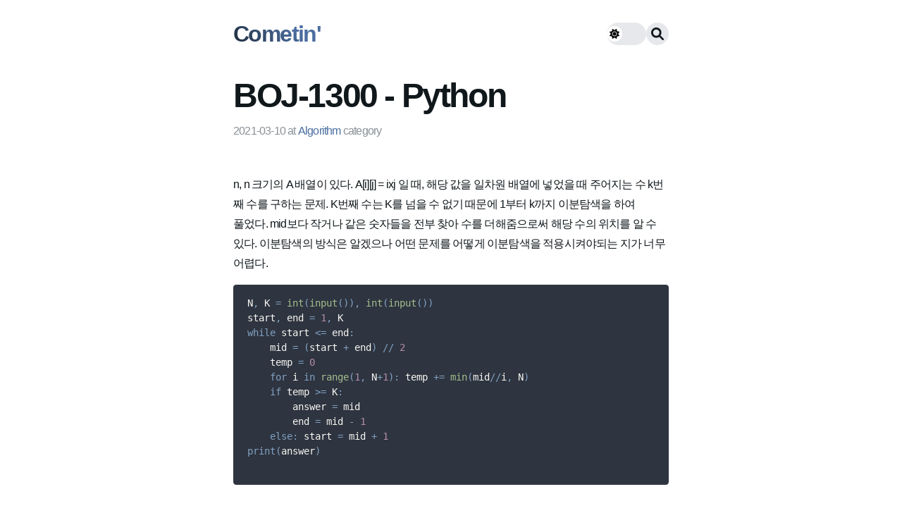

--- FILE ---
content_type: text/html; charset=utf-8
request_url: https://www.hyesungoh.xyz/BOJ-1300-Python
body_size: 13673
content:
<!DOCTYPE html><html lang="ko"><head><meta charSet="utf-8"/><meta name="viewport" content="width=device-width"/><title>BOJ-1300 - Python - hyesungoh</title><link rel="canonical" href="https://www.hyesungoh.xyz/BOJ-1300-Python"/><meta name="description" content="I like to share my knowledge for those who wandering in issue."/><meta property="og:title" content="BOJ-1300 - Python - hyesungoh"/><meta property="og:description" content="I like to share my knowledge for those who wandering in issue."/><meta property="og:image" content="/_next/static/media/defaultMetaBackground.05c263bb.png"/><meta property="og:url" content="https://www.hyesungoh.xyz/BOJ-1300-Python"/><meta name="twitter:title" content="BOJ-1300 - Python - hyesungoh"/><meta name="twitter:description" content="I like to share my knowledge for those who wandering in issue."/><meta name="twitter:image" content="/_next/static/media/defaultMetaBackground.05c263bb.png"/><meta name="next-head-count" content="12"/><style id="stitches">--sxs{--sxs:0 nextui-t-bzCiFt light-theme dark-theme}@media{:root,.nextui-t-bzCiFt{--nextui-fonts-sans:-apple-system, BlinkMacSystemFont, 'Segoe UI','Roboto', 'Oxygen', 'Ubuntu', 'Cantarell', 'Fira Sans', 'Droid Sans','Helvetica Neue', sans-serif;;--nextui-fonts-mono:Menlo, Monaco, 'Lucida Console', 'Liberation Mono', 'DejaVu Sans Mono', 'Bitstream Vera Sans Mono','Courier New', monospace;;--nextui-fontSizes-xs:0.75rem;--nextui-fontSizes-sm:0.875rem;--nextui-fontSizes-base:1rem;--nextui-fontSizes-md:1rem;--nextui-fontSizes-lg:1.125rem;--nextui-fontSizes-xl:1.25rem;--nextui-fontSizes-2xl:1.5rem;--nextui-fontSizes-3xl:1.875rem;--nextui-fontSizes-4xl:2.25rem;--nextui-fontSizes-5xl:3rem;--nextui-fontSizes-6xl:3.75rem;--nextui-fontSizes-7xl:4.5rem;--nextui-fontSizes-8xl:6rem;--nextui-fontSizes-9xl:8rem;--nextui-fontWeights-hairline:100;--nextui-fontWeights-thin:200;--nextui-fontWeights-light:300;--nextui-fontWeights-normal:400;--nextui-fontWeights-medium:500;--nextui-fontWeights-semibold:600;--nextui-fontWeights-bold:700;--nextui-fontWeights-extrabold:800;--nextui-fontWeights-black:900;--nextui-lineHeights-xs:1;--nextui-lineHeights-sm:1.25;--nextui-lineHeights-base:1.5;--nextui-lineHeights-md:1.5;--nextui-lineHeights-lg:1.75;--nextui-lineHeights-xl:1.75;--nextui-lineHeights-2xl:2;--nextui-lineHeights-3xl:2.25;--nextui-lineHeights-4xl:2.5;--nextui-lineHeights-5xl:1;--nextui-lineHeights-6xl:1;--nextui-lineHeights-7xl:1;--nextui-lineHeights-8xl:1;--nextui-lineHeights-9xl:1;--nextui-letterSpacings-tighter:-0.05em;--nextui-letterSpacings-tight:-0.025em;--nextui-letterSpacings-normal:0;--nextui-letterSpacings-wide:0.025em;--nextui-letterSpacings-wider:0.05em;--nextui-letterSpacings-widest:0.1em;--nextui-space-0:0rem;--nextui-space-1:0.125rem;--nextui-space-2:0.25rem;--nextui-space-3:0.375rem;--nextui-space-4:0.5rem;--nextui-space-5:0.625rem;--nextui-space-6:0.75rem;--nextui-space-7:0.875rem;--nextui-space-8:1rem;--nextui-space-9:1.25rem;--nextui-space-10:1.5rem;--nextui-space-11:1.75rem;--nextui-space-12:2rem;--nextui-space-13:2.25rem;--nextui-space-14:2.5rem;--nextui-space-15:2.75rem;--nextui-space-16:3rem;--nextui-space-17:3.5rem;--nextui-space-18:4rem;--nextui-space-20:5rem;--nextui-space-24:6rem;--nextui-space-28:7rem;--nextui-space-32:8rem;--nextui-space-36:9rem;--nextui-space-40:10rem;--nextui-space-44:11rem;--nextui-space-48:12rem;--nextui-space-52:13rem;--nextui-space-56:14rem;--nextui-space-60:15rem;--nextui-space-64:16rem;--nextui-space-72:18rem;--nextui-space-80:20rem;--nextui-space-96:24rem;--nextui-space-xs:0.5rem;--nextui-space-sm:0.75rem;--nextui-space-md:1rem;--nextui-space-lg:1.25rem;--nextui-space-xl:2.25rem;--nextui-space-2xl:3rem;--nextui-space-3xl:5rem;--nextui-space-4xl:10rem;--nextui-space-5xl:14rem;--nextui-space-6xl:18rem;--nextui-space-7xl:24rem;--nextui-space-8xl:32rem;--nextui-space-9xl:40rem;--nextui-space-min:min-content;--nextui-space-max:max-content;--nextui-space-fit:fit-content;--nextui-space-screen:100vw;--nextui-space-full:100%;--nextui-space-px:1px;--nextui-radii-xs:7px;--nextui-radii-sm:9px;--nextui-radii-md:12px;--nextui-radii-base:14px;--nextui-radii-lg:14px;--nextui-radii-xl:18px;--nextui-radii-2xl:24px;--nextui-radii-3xl:32px;--nextui-radii-squared:33%;--nextui-radii-rounded:50%;--nextui-radii-pill:9999px;--nextui-zIndices-1:100;--nextui-zIndices-2:200;--nextui-zIndices-3:300;--nextui-zIndices-4:400;--nextui-zIndices-5:500;--nextui-zIndices-10:1000;--nextui-zIndices-max:9999;--nextui-borderWeights-light:1px;--nextui-borderWeights-normal:2px;--nextui-borderWeights-bold:3px;--nextui-borderWeights-extrabold:4px;--nextui-borderWeights-black:5px;--nextui-transitions-default:all 250ms ease;--nextui-transitions-button:background 0.25s ease 0s, color 0.25s ease 0s, border-color 0.25s ease 0s, box-shadow 0.25s ease 0s, transform 0.25s ease 0s, opacity 0.25s ease 0s;--nextui-transitions-avatar:box-shadow 0.25s ease 0s, opacity 0.25s ease 0s;--nextui-transitions-card:transform 0.25s ease 0s, filter 0.25s ease 0s, box-shadow 0.25s ease 0s;--nextui-transitions-dropdownItem:background 0.12s ease, transform 0.12s ease, color 0.12s ease, box-shadow 0.12s ease 0s;--nextui-breakpoints-xs:650px;--nextui-breakpoints-sm:960px;--nextui-breakpoints-md:1280px;--nextui-breakpoints-lg:1400px;--nextui-breakpoints-xl:1920px;--nextui-colors-white:#ffffff;--nextui-colors-black:#000000;--nextui-colors-primaryLight:var(--nextui-colors-blue200);--nextui-colors-primaryLightHover:var(--nextui-colors-blue300);--nextui-colors-primaryLightActive:var(--nextui-colors-blue400);--nextui-colors-primaryLightContrast:var(--nextui-colors-blue600);--nextui-colors-primary:var(--nextui-colors-blue600);--nextui-colors-primaryBorder:var(--nextui-colors-blue500);--nextui-colors-primaryBorderHover:var(--nextui-colors-blue600);--nextui-colors-primarySolidHover:var(--nextui-colors-blue700);--nextui-colors-primarySolidContrast:var(--nextui-colors-white);--nextui-colors-primaryShadow:var(--nextui-colors-blue500);--nextui-colors-secondaryLight:var(--nextui-colors-purple200);--nextui-colors-secondaryLightHover:var(--nextui-colors-purple300);--nextui-colors-secondaryLightActive:var(--nextui-colors-purple400);--nextui-colors-secondaryLightContrast:var(--nextui-colors-purple600);--nextui-colors-secondary:var(--nextui-colors-purple600);--nextui-colors-secondaryBorder:var(--nextui-colors-purple500);--nextui-colors-secondaryBorderHover:var(--nextui-colors-purple600);--nextui-colors-secondarySolidHover:var(--nextui-colors-purple700);--nextui-colors-secondarySolidContrast:var(--nextui-colors-white);--nextui-colors-secondaryShadow:var(--nextui-colors-purple500);--nextui-colors-successLight:var(--nextui-colors-green200);--nextui-colors-successLightHover:var(--nextui-colors-green300);--nextui-colors-successLightActive:var(--nextui-colors-green400);--nextui-colors-successLightContrast:var(--nextui-colors-green700);--nextui-colors-success:var(--nextui-colors-green600);--nextui-colors-successBorder:var(--nextui-colors-green500);--nextui-colors-successBorderHover:var(--nextui-colors-green600);--nextui-colors-successSolidHover:var(--nextui-colors-green700);--nextui-colors-successSolidContrast:var(--nextui-colors-white);--nextui-colors-successShadow:var(--nextui-colors-green500);--nextui-colors-warningLight:var(--nextui-colors-yellow200);--nextui-colors-warningLightHover:var(--nextui-colors-yellow300);--nextui-colors-warningLightActive:var(--nextui-colors-yellow400);--nextui-colors-warningLightContrast:var(--nextui-colors-yellow700);--nextui-colors-warning:var(--nextui-colors-yellow600);--nextui-colors-warningBorder:var(--nextui-colors-yellow500);--nextui-colors-warningBorderHover:var(--nextui-colors-yellow600);--nextui-colors-warningSolidHover:var(--nextui-colors-yellow700);--nextui-colors-warningSolidContrast:var(--nextui-colors-white);--nextui-colors-warningShadow:var(--nextui-colors-yellow500);--nextui-colors-errorLight:var(--nextui-colors-red200);--nextui-colors-errorLightHover:var(--nextui-colors-red300);--nextui-colors-errorLightActive:var(--nextui-colors-red400);--nextui-colors-errorLightContrast:var(--nextui-colors-red600);--nextui-colors-error:var(--nextui-colors-red600);--nextui-colors-errorBorder:var(--nextui-colors-red500);--nextui-colors-errorBorderHover:var(--nextui-colors-red600);--nextui-colors-errorSolidHover:var(--nextui-colors-red700);--nextui-colors-errorSolidContrast:var(--nextui-colors-white);--nextui-colors-errorShadow:var(--nextui-colors-red500);--nextui-colors-neutralLight:var(--nextui-colors-gray100);--nextui-colors-neutralLightHover:var(--nextui-colors-gray200);--nextui-colors-neutralLightActive:var(--nextui-colors-gray300);--nextui-colors-neutralLightContrast:var(--nextui-colors-gray800);--nextui-colors-neutral:var(--nextui-colors-gray600);--nextui-colors-neutralBorder:var(--nextui-colors-gray400);--nextui-colors-neutralBorderHover:var(--nextui-colors-gray500);--nextui-colors-neutralSolidHover:var(--nextui-colors-gray600);--nextui-colors-neutralSolidContrast:var(--nextui-colors-white);--nextui-colors-neutralShadow:var(--nextui-colors-gray400);--nextui-colors-gradient:linear-gradient(112deg, var(--nextui-colors-cyan600) -63.59%, var(--nextui-colors-pink600) -20.3%, var(--nextui-colors-blue600) 70.46%);--nextui-colors-accents0:var(--nextui-colors-gray50);--nextui-colors-accents1:var(--nextui-colors-gray100);--nextui-colors-accents2:var(--nextui-colors-gray200);--nextui-colors-accents3:var(--nextui-colors-gray300);--nextui-colors-accents4:var(--nextui-colors-gray400);--nextui-colors-accents5:var(--nextui-colors-gray500);--nextui-colors-accents6:var(--nextui-colors-gray600);--nextui-colors-accents7:var(--nextui-colors-gray700);--nextui-colors-accents8:var(--nextui-colors-gray800);--nextui-colors-accents9:var(--nextui-colors-gray900);--nextui-colors-background:var(--nextui-colors-white);--nextui-colors-backgroundAlpha:rgba(255, 255, 255, 0.8);--nextui-colors-foreground:var(--nextui-colors-black);--nextui-colors-backgroundContrast:var(--nextui-colors-white);--nextui-colors-blue50:#EDF5FF;--nextui-colors-blue100:#E1EFFF;--nextui-colors-blue200:#CEE4FE;--nextui-colors-blue300:#B7D5F8;--nextui-colors-blue400:#96C1F2;--nextui-colors-blue500:#5EA2EF;--nextui-colors-blue600:#0072F5;--nextui-colors-blue700:#005FCC;--nextui-colors-blue800:#004799;--nextui-colors-blue900:#00254D;--nextui-colors-purple50:#F7F2FD;--nextui-colors-purple100:#F1E8FB;--nextui-colors-purple200:#EADCF8;--nextui-colors-purple300:#E0CBF5;--nextui-colors-purple400:#D1B1F0;--nextui-colors-purple500:#BC8EE9;--nextui-colors-purple600:#7828C8;--nextui-colors-purple700:#6622AA;--nextui-colors-purple800:#4D1980;--nextui-colors-purple900:#290E44;--nextui-colors-green50:#F1FDF7;--nextui-colors-green100:#E8FCF1;--nextui-colors-green200:#DAFBE8;--nextui-colors-green300:#C8F9DD;--nextui-colors-green400:#ADF5CC;--nextui-colors-green500:#88F1B6;--nextui-colors-green600:#17C964;--nextui-colors-green700:#13A452;--nextui-colors-green800:#108944;--nextui-colors-green900:#06371B;--nextui-colors-yellow50:#FEF9F0;--nextui-colors-yellow100:#FEF5E7;--nextui-colors-yellow200:#FDEFD8;--nextui-colors-yellow300:#FCE7C5;--nextui-colors-yellow400:#FBDBA7;--nextui-colors-yellow500:#F9CB80;--nextui-colors-yellow600:#F5A524;--nextui-colors-yellow700:#B97509;--nextui-colors-yellow800:#925D07;--nextui-colors-yellow900:#4E3104;--nextui-colors-red50:#FEF0F5;--nextui-colors-red100:#FEE7EF;--nextui-colors-red200:#FDD8E5;--nextui-colors-red300:#FCC5D8;--nextui-colors-red400:#FAA8C5;--nextui-colors-red500:#F881AB;--nextui-colors-red600:#F31260;--nextui-colors-red700:#B80A47;--nextui-colors-red800:#910838;--nextui-colors-red900:#4E041E;--nextui-colors-cyan50:#F0FCFF;--nextui-colors-cyan100:#E6FAFE;--nextui-colors-cyan200:#D7F8FE;--nextui-colors-cyan300:#C3F4FD;--nextui-colors-cyan400:#A5EEFD;--nextui-colors-cyan500:#7EE7FC;--nextui-colors-cyan600:#06B7DB;--nextui-colors-cyan700:#09AACD;--nextui-colors-cyan800:#0E8AAA;--nextui-colors-cyan900:#053B48;--nextui-colors-pink50:#FFF0FB;--nextui-colors-pink100:#FFE5F8;--nextui-colors-pink200:#FFD6F3;--nextui-colors-pink300:#FFC2EE;--nextui-colors-pink400:#FFA3E5;--nextui-colors-pink500:#FF7AD9;--nextui-colors-pink600:#FF4ECD;--nextui-colors-pink700:#D6009A;--nextui-colors-pink800:#B80084;--nextui-colors-pink900:#4D0037;--nextui-colors-gray50:#F1F3F5;--nextui-colors-gray100:#ECEEF0;--nextui-colors-gray200:#E6E8EB;--nextui-colors-gray300:#DFE3E6;--nextui-colors-gray400:#D7DBDF;--nextui-colors-gray500:#C1C8CD;--nextui-colors-gray600:#889096;--nextui-colors-gray700:#7E868C;--nextui-colors-gray800:#687076;--nextui-colors-gray900:#11181C;--nextui-colors-textLight:rgba(17,24,28,0.2);--nextui-colors-text:var(--nextui-colors-gray900);--nextui-colors-linkLight:rgba(0,114,245,0.2);--nextui-colors-link:var(--nextui-colors-blue600);--nextui-colors-codeLight:var(--nextui-colors-pink100);--nextui-colors-code:var(--nextui-colors-pink600);--nextui-colors-selection:var(--nextui-colors-blue200);--nextui-colors-border:rgba(0, 0, 0, 0.15);--nextui-shadows-xs:0 2px 8px 1px rgb(104 112 118 / 0.07), 0 1px 1px -1px rgb(104 112 118 / 0.04);--nextui-shadows-sm:0 2px 8px 2px rgb(104 112 118 / 0.07), 0 2px 4px -1px rgb(104 112 118 / 0.04);--nextui-shadows-md:0 12px 20px 6px rgb(104 112 118 / 0.08);--nextui-shadows-lg:0 12px 34px 6px rgb(104 112 118 / 0.18);--nextui-shadows-xl:0 25px 65px 0px rgb(104 112 118 / 0.35);--nextui-dropShadows-xs:drop-shadow(0 2px 4px rgb(104 112 118 / 0.07)) drop-shadow(0 1px 1px rgb(104 112 118 / 0.04));--nextui-dropShadows-sm:drop-shadow(0 2px 8px rgb(104 112 118 / 0.07)) drop-shadow(0 2px 4px rgb(104 112 118 / 0.04));--nextui-dropShadows-md:drop-shadow(0 4px 12px rgb(104 112 118 / 0.08)) drop-shadow(0 20px 8px rgb(104 112 118 / 0.04));--nextui-dropShadows-lg:drop-shadow(0 12px 24px rgb(104 112 118 / 0.15)) drop-shadow(0 12px 14px rgb(104 112 118 / 0.1));--nextui-dropShadows-xl:drop-shadow(0 25px 34px rgb(104 112 118 / 0.35))}.light-theme{--nextui-colors-background:var(--nextui-colors-white);--nextui-colors-backgroundAlpha:rgba(255, 255, 255, 0.8);--nextui-colors-foreground:var(--nextui-colors-black);--nextui-colors-backgroundContrast:var(--nextui-colors-white);--nextui-colors-blue50:#EDF5FF;--nextui-colors-blue100:#E1EFFF;--nextui-colors-blue200:#CEE4FE;--nextui-colors-blue300:#B7D5F8;--nextui-colors-blue400:#96C1F2;--nextui-colors-blue500:#5EA2EF;--nextui-colors-blue600:#0072F5;--nextui-colors-blue700:#005FCC;--nextui-colors-blue800:#004799;--nextui-colors-blue900:#00254D;--nextui-colors-purple50:#F7F2FD;--nextui-colors-purple100:#F1E8FB;--nextui-colors-purple200:#EADCF8;--nextui-colors-purple300:#E0CBF5;--nextui-colors-purple400:#D1B1F0;--nextui-colors-purple500:#BC8EE9;--nextui-colors-purple600:#7828C8;--nextui-colors-purple700:#6622AA;--nextui-colors-purple800:#4D1980;--nextui-colors-purple900:#290E44;--nextui-colors-green50:#F1FDF7;--nextui-colors-green100:#E8FCF1;--nextui-colors-green200:#DAFBE8;--nextui-colors-green300:#C8F9DD;--nextui-colors-green400:#ADF5CC;--nextui-colors-green500:#88F1B6;--nextui-colors-green600:#17C964;--nextui-colors-green700:#13A452;--nextui-colors-green800:#108944;--nextui-colors-green900:#06371B;--nextui-colors-yellow50:#FEF9F0;--nextui-colors-yellow100:#FEF5E7;--nextui-colors-yellow200:#FDEFD8;--nextui-colors-yellow300:#FCE7C5;--nextui-colors-yellow400:#FBDBA7;--nextui-colors-yellow500:#F9CB80;--nextui-colors-yellow600:#F5A524;--nextui-colors-yellow700:#B97509;--nextui-colors-yellow800:#925D07;--nextui-colors-yellow900:#4E3104;--nextui-colors-red50:#FEF0F5;--nextui-colors-red100:#FEE7EF;--nextui-colors-red200:#FDD8E5;--nextui-colors-red300:#FCC5D8;--nextui-colors-red400:#FAA8C5;--nextui-colors-red500:#F881AB;--nextui-colors-red600:#F31260;--nextui-colors-red700:#B80A47;--nextui-colors-red800:#910838;--nextui-colors-red900:#4E041E;--nextui-colors-cyan50:#F0FCFF;--nextui-colors-cyan100:#E6FAFE;--nextui-colors-cyan200:#D7F8FE;--nextui-colors-cyan300:#C3F4FD;--nextui-colors-cyan400:#A5EEFD;--nextui-colors-cyan500:#7EE7FC;--nextui-colors-cyan600:#06B7DB;--nextui-colors-cyan700:#09AACD;--nextui-colors-cyan800:#0E8AAA;--nextui-colors-cyan900:#053B48;--nextui-colors-pink50:#FFF0FB;--nextui-colors-pink100:#FFE5F8;--nextui-colors-pink200:#FFD6F3;--nextui-colors-pink300:#FFC2EE;--nextui-colors-pink400:#FFA3E5;--nextui-colors-pink500:#FF7AD9;--nextui-colors-pink600:#FF4ECD;--nextui-colors-pink700:#D6009A;--nextui-colors-pink800:#B80084;--nextui-colors-pink900:#4D0037;--nextui-colors-gray50:#F1F3F5;--nextui-colors-gray100:#ECEEF0;--nextui-colors-gray200:#E6E8EB;--nextui-colors-gray300:#DFE3E6;--nextui-colors-gray400:#D7DBDF;--nextui-colors-gray500:#C1C8CD;--nextui-colors-gray600:#889096;--nextui-colors-gray700:#7E868C;--nextui-colors-gray800:#687076;--nextui-colors-gray900:#11181C;--nextui-colors-textLight:rgba(17,24,28,0.2);--nextui-colors-text:var(--nextui-colors-gray900);--nextui-colors-linkLight:rgba(0,114,245,0.2);--nextui-colors-link:var(--nextui-colors-blue600);--nextui-colors-codeLight:#B7CDED;--nextui-colors-code:#344C6E;--nextui-colors-selection:#6FA4ED;--nextui-colors-border:rgba(0, 0, 0, 0.15);--nextui-colors-primary:#4b6ea0;--nextui-colors-primaryShadow:#4b6ea0;--nextui-shadows-xs:0 2px 8px 1px rgb(104 112 118 / 0.07), 0 1px 1px -1px rgb(104 112 118 / 0.04);--nextui-shadows-sm:0 2px 8px 2px rgb(104 112 118 / 0.07), 0 2px 4px -1px rgb(104 112 118 / 0.04);--nextui-shadows-md:0 12px 20px 6px rgb(104 112 118 / 0.08);--nextui-shadows-lg:0 12px 34px 6px rgb(104 112 118 / 0.18);--nextui-shadows-xl:0 25px 65px 0px rgb(104 112 118 / 0.35);--nextui-dropShadows-xs:drop-shadow(0 2px 4px rgb(104 112 118 / 0.07)) drop-shadow(0 1px 1px rgb(104 112 118 / 0.04));--nextui-dropShadows-sm:drop-shadow(0 2px 8px rgb(104 112 118 / 0.07)) drop-shadow(0 2px 4px rgb(104 112 118 / 0.04));--nextui-dropShadows-md:drop-shadow(0 4px 12px rgb(104 112 118 / 0.08)) drop-shadow(0 20px 8px rgb(104 112 118 / 0.04));--nextui-dropShadows-lg:drop-shadow(0 12px 24px rgb(104 112 118 / 0.15)) drop-shadow(0 12px 14px rgb(104 112 118 / 0.1));--nextui-dropShadows-xl:drop-shadow(0 25px 34px rgb(104 112 118 / 0.35))}.dark-theme{--nextui-colors-background:#202021;--nextui-colors-backgroundAlpha:rgba(0, 0, 0, 0.6);--nextui-colors-foreground:var(--nextui-colors-white);--nextui-colors-backgroundContrast:var(--nextui-colors-accents0);--nextui-colors-blue50:#10253E;--nextui-colors-blue100:#102C4C;--nextui-colors-blue200:#0F3158;--nextui-colors-blue300:#0D3868;--nextui-colors-blue400:#0A4281;--nextui-colors-blue500:#0952A5;--nextui-colors-blue600:#0072F5;--nextui-colors-blue700:#3694FF;--nextui-colors-blue800:#3694FF;--nextui-colors-blue900:#EAF4FF;--nextui-colors-purple50:#1F0A33;--nextui-colors-purple100:#240C3C;--nextui-colors-purple200:#2E0F4D;--nextui-colors-purple300:#3B1362;--nextui-colors-purple400:#451773;--nextui-colors-purple500:#571D91;--nextui-colors-purple600:#7828C8;--nextui-colors-purple700:#9750DD;--nextui-colors-purple800:#B583E7;--nextui-colors-purple900:#F7ECFC;--nextui-colors-green50:#042F14;--nextui-colors-green100:#06381B;--nextui-colors-green200:#074A24;--nextui-colors-green300:#0A6130;--nextui-colors-green400:#0B7439;--nextui-colors-green500:#0F9549;--nextui-colors-green600:#17C964;--nextui-colors-green700:#41EC8B;--nextui-colors-green800:#78F2AD;--nextui-colors-green900:#ECFDF4;--nextui-colors-yellow50:#3A2503;--nextui-colors-yellow100:#442B03;--nextui-colors-yellow200:#583804;--nextui-colors-yellow300:#704705;--nextui-colors-yellow400:#845306;--nextui-colors-yellow500:#A66908;--nextui-colors-yellow600:#F5A524;--nextui-colors-yellow700:#F6AD37;--nextui-colors-yellow800:#F8C572;--nextui-colors-yellow900:#FEF7EC;--nextui-colors-red50:#300313;--nextui-colors-red100:#300313;--nextui-colors-red200:#44041A;--nextui-colors-red300:#5C0523;--nextui-colors-red400:#6F062B;--nextui-colors-red500:#910838;--nextui-colors-red600:#F31260;--nextui-colors-red700:#F4256D;--nextui-colors-red800:#F75F94;--nextui-colors-red900:#FDD8E5;--nextui-colors-cyan50:#012A32;--nextui-colors-cyan100:#023A46;--nextui-colors-cyan200:#024B5A;--nextui-colors-cyan300:#036072;--nextui-colors-cyan400:#037086;--nextui-colors-cyan500:#048EA9;--nextui-colors-cyan600:#06B7DB;--nextui-colors-cyan700:#33D9FA;--nextui-colors-cyan800:#6FE4FB;--nextui-colors-cyan900:#EBFBFE;--nextui-colors-pink50:#330025;--nextui-colors-pink100:#470033;--nextui-colors-pink200:#5C0042;--nextui-colors-pink300:#750054;--nextui-colors-pink400:#8A0063;--nextui-colors-pink500:#AD007C;--nextui-colors-pink600:#FF4ECD;--nextui-colors-pink700:#FF2EC4;--nextui-colors-pink800:#FF6BD5;--nextui-colors-pink900:#FFEBF9;--nextui-colors-gray50:#16181A;--nextui-colors-gray100:#26292B;--nextui-colors-gray200:#2B2F31;--nextui-colors-gray300:#313538;--nextui-colors-gray400:#3A3F42;--nextui-colors-gray500:#4C5155;--nextui-colors-gray600:#697177;--nextui-colors-gray700:#787F85;--nextui-colors-gray800:#9BA1A6;--nextui-colors-gray900:#ECEDEE;--nextui-colors-primaryLight:var(--nextui-colors-blue50);--nextui-colors-primaryLightHover:var(--nextui-colors-blue100);--nextui-colors-primaryLightActive:var(--nextui-colors-blue200);--nextui-colors-primaryLightContrast:var(--nextui-colors-blue600);--nextui-colors-secondaryLight:var(--nextui-colors-purple50);--nextui-colors-secondaryLightHover:var(--nextui-colors-purple100);--nextui-colors-secondaryLightActive:var(--nextui-colors-purple200);--nextui-colors-secondaryLightContrast:var(--nextui-colors-purple800);--nextui-colors-secondary:var(--nextui-colors-purple700);--nextui-colors-secondaryBorder:var(--nextui-colors-purple500);--nextui-colors-secondaryBorderHover:var(--nextui-colors-purple600);--nextui-colors-secondarySolidHover:var(--nextui-colors-purple700);--nextui-colors-secondaryShadow:var(--nextui-colors-purple500);--nextui-colors-successLight:var(--nextui-colors-green50);--nextui-colors-successLightHover:var(--nextui-colors-green100);--nextui-colors-successLightActive:var(--nextui-colors-green200);--nextui-colors-warningLight:var(--nextui-colors-yellow50);--nextui-colors-warningLightHover:var(--nextui-colors-yellow100);--nextui-colors-warningLightActive:var(--nextui-colors-yellow200);--nextui-colors-errorLight:var(--nextui-colors-red50);--nextui-colors-errorLightHover:var(--nextui-colors-red100);--nextui-colors-errorLightActive:var(--nextui-colors-red200);--nextui-colors-errorLightContrast:var(--nextui-colors-red700);--nextui-colors-neutralLight:var(--nextui-colors-gray200);--nextui-colors-neutralLightHover:var(--nextui-colors-gray300);--nextui-colors-neutralLightActive:var(--nextui-colors-gray400);--nextui-colors-neutralSolidContrast:var(--nextui-colors-white);--nextui-colors-textLight:rgba(236,237,238,0.2);--nextui-colors-text:var(--nextui-colors-gray900);--nextui-colors-linkLight:rgba(0,114,245,0.2);--nextui-colors-link:var(--nextui-colors-blue700);--nextui-colors-codeLight:#344C6E;--nextui-colors-code:#B7CDED;--nextui-colors-selection:#344C6E;--nextui-colors-border:rgba(255, 255, 255, 0.15);--nextui-colors-primary:#4b6ea0;--nextui-colors-primaryShadow:#4b6ea0;--nextui-shadows-xs:0 2px 8px 1px rgb(0 0 0 / 0.07), 0 1px 1px -1px rgb(0 0 0 / 0.04);--nextui-shadows-sm:0 2px 8px 2px rgb(0 0 0 / 0.07), 0 2px 4px -1px rgb(0 0 0 / 0.04);--nextui-shadows-md:0 12px 20px 6px rgb(0 0 0 / 0.08);--nextui-shadows-lg:0 12px 34px 6px rgb(0 0 0 / 0.18);--nextui-shadows-xl:0 25px 65px 0px rgb(0 0 0 / 0.35);--nextui-dropShadows-xs:drop-shadow(0 2px 4px rgb(0 0 0 / 0.07)) drop-shadow(0 1px 1px rgb(0 0 0 / 0.04));--nextui-dropShadows-sm:drop-shadow(0 2px 8px rgb(0 0 0 / 0.07)) drop-shadow(0 2px 4px rgb(0 0 0 / 0.04));--nextui-dropShadows-md:drop-shadow(0 4px 12px rgb(0 0 0 / 0.08)) drop-shadow(0 20px 8px rgb(0 0 0 / 0.04));--nextui-dropShadows-lg:drop-shadow(0 12px 24px rgb(0 0 0 / 0.15)) drop-shadow(0 12px 14px rgb(0 0 0 / 0.1));--nextui-dropShadows-xl:drop-shadow(0 25px 34px rgb(0 0 0 / 0.35))}}--sxs{--sxs:1 nextui-k-dPxXDy nextui-k-jjQGhG nextui-k-eKsxVP nextui-k-fehnNV nextui-k-dSVASG nextui-k-fLOxFp nextui-k-dmXpPl nextui-k-jomPcb nextui-k-itSsug nextui-k-kczHuk nextui-k-gWfstQ nextui-k-jvYHWg nextui-k-khapXo nextui-k-jtoOCl nextui-k-coIGzE nextui-k-gJKQzh nextui-k-fyNack nextui-k-fAlzUo nextui-k-dfOUfo nextui-k-AVtYN eKDgFc}@media{@keyframes nextui-k-dPxXDy{0%{opacity:0;transform:scale(0.25)}30%{opacity:1}80%{opacity:0.5}100%{transform:scale(28);opacity:0}}@keyframes nextui-k-jjQGhG{0%{background-position:200% 0}to{background-position:-200% 0}}@keyframes nextui-k-eKsxVP{0%{opacity:1}100%{opacity:0.15}}@keyframes nextui-k-fehnNV{0%{transform:rotate(0deg)}100%{transform:rotate(360deg)}}@keyframes nextui-k-dSVASG{0%{transform:translate(0px, 0px)}50%{transform:translate(0, calc(calc(var(--nextui--loadingSize)*-1) * 1.4))}100%{transform:translate(0px, 0px)}}@keyframes nextui-k-fLOxFp{0%{opacity:0.2}20%{opacity:1}100%{opacity:0.2}}@keyframes nextui-k-dmXpPl{0%{-webkit-backdrop-filter:saturate(0%) blur(0);backdrop-filter:saturate(0%) blur(0)}}@keyframes nextui-k-jomPcb{0%{opacity:0}}@keyframes nextui-k-itSsug{0%{left:-40%}100%{left:100%}}@keyframes nextui-k-kczHuk{0%{transform:scale(1)}60%{transform:scale(var(--nextui--paginationScaleTransform))}100%{transform:scale(1)}}@keyframes nextui-k-gWfstQ{100%{stroke-dashoffset:0}}@keyframes nextui-k-jvYHWg{0%{opacity:0;transform:scale(0.2) translate(50%, -50%)}60%{opacity:0.75;transform:scale(1.2) translate(50%, -50%)}100%{opacity:1;transform:scale(1) translate(50%, -50%)}}@keyframes nextui-k-khapXo{0%{opacity:1;transform:scale(1) translate(50%, -50%)}100%{opacity:0;transform:scale(0.2) translate(50%, -50%)}}@keyframes nextui-k-jtoOCl{0%{opacity:0;transform:scale(0.2) translate(-50%, -50%)}60%{opacity:0.75;transform:scale(1.2) translate(-50%, -50%)}100%{opacity:1;transform:scale(1) translate(-50%, -50%)}}@keyframes nextui-k-coIGzE{0%{opacity:1;transform:scale(1) translate(-50%, -50%)}100%{opacity:0;transform:scale(0.2) translate(-50%, -50%)}}@keyframes nextui-k-gJKQzh{0%{opacity:0;transform:scale(0.2) translate(50%, 50%)}60%{opacity:0.75;transform:scale(1.2) translate(50%, 50%)}100%{opacity:1;transform:scale(1) translate(50%, 50%)}}@keyframes nextui-k-fyNack{0%{opacity:1;transform:scale(1) translate(50%, 50%)}100%{opacity:0;transform:scale(0.2) translate(50%, 50%)}}@keyframes nextui-k-fAlzUo{0%{opacity:0;transform:scale(0.2) translate(-50%, 50%)}60%{opacity:0.75;transform:scale(1.2) translate(-50%, 50%)}100%{opacity:1;transform:scale(1) translate(-50%, 50%)}}@keyframes nextui-k-dfOUfo{0%{opacity:1;transform:scale(1) translate(-50%, 50%)}100%{opacity:0;transform:scale(0.2) translate(-50%, 50%)}}@keyframes nextui-k-AVtYN{0%{opacity:1}50%{opacity:0.4;transform:scale(0.5)}100%{opacity:1}}*,*:before,*:after{box-sizing:border-box;text-rendering:geometricPrecision;-webkit-tap-highlight-color:transparent}html{font-size:var(--nextui-fontSizes-base)}body{margin:0;padding:0;min-height:100%;position:relative;overflow-x:hidden;-webkit-font-smoothing:antialiased;-moz-osx-font-smoothing:grayscale;text-rendering:optimizeLegibility;font-size:var(--nextui-fontSizes-base);line-height:var(--nextui-lineHeights-md);font-family:var(--nextui-fonts-sans)}html,body{background-color:var(--nextui-colors-background);color:var(--nextui-colors-text)}p,small{color:inherit;letter-spacing:var(--nextui-letterSpacings-tighter);font-weight:var(--nextui-fontWeights-normal);font-family:var(--nextui-fonts-sans)}p{font-size:var(--nextui-fontSizes-base);line-height:var(--nextui-lineHeights-lg)}small{margin:0;line-height:var(--nextui-lineHeights-xs);font-size:var(--nextui-fontSizes-xs)}b{font-weight:var(--nextui-fontWeights-semibold)}span{font-size:inherit;color:inherit;font-weight:inherit}img{max-width:100%}a{cursor:pointer;font-size:inherit;-webkit-touch-callout:none;-webkit-tap-highlight-color:rgba(0, 0, 0, 0);-webkit-box-align:center;align-items:center;color:var(--nextui-colors-link);text-decoration:none}a:hover{text-decoration:none}ul,ol{padding:0;list-style-type:none;margin:var(--nextui-space-sm) var(--nextui-space-sm) var(--nextui-space-sm) var(--nextui-space-lg);color:var(--nextui-colors-foreground)}ol{list-style-type:decimal}li{margin-bottom:var(--nextui-space-5);font-size:var(--nextui-fontSizes-base);line-height:var(--nextui-lineHeights-lg)}h1,h2,h3,h4,h5,h6{color:inherit;margin:0 0 var(--nextui-space-5) 0}h1{letter-spacing:var(--nextui-letterSpacings-tighter);font-size:var(--nextui-fontSizes-5xl);line-height:var(--nextui-lineHeights-md);font-weight:var(--nextui-fontWeights-bold)}h2{letter-spacing:var(--nextui-letterSpacings-tighter);font-size:var(--nextui-fontSizes-4xl);font-weight:var(--nextui-fontWeights-semibold)}h3{letter-spacing:var(--nextui-letterSpacings-tighter);font-size:var(--nextui-fontSizes-2xl);font-weight:var(--nextui-fontWeights-semibold)}h4{letter-spacing:var(--nextui-letterSpacings-tighter);font-size:var(--nextui-fontSizes-xl);font-weight:var(--nextui-fontWeights-semibold)}h5{letter-spacing:var(--nextui-letterSpacings-tight);font-size:var(--nextui-fontSizes-md);font-weight:var(--nextui-fontWeights-semibold)}h6{letter-spacing:var(--nextui-letterSpacings-tight);font-size:var(--nextui-fontSizes-sm);font-weight:var(--nextui-fontWeights-semibold)}button,input,select,textarea{font-family:inherit;font-size:inherit;line-height:inherit;color:inherit;margin:0}button:focus,input:focus,select:focus,textarea:focus{outline:none}code{color:var(--nextui-colors-code);padding:var(--nextui-space-1) var(--nextui-space-2);border-radius:var(--nextui-radii-xs);background:var(--nextui-colors-codeLight);font-family:var(--nextui-fonts-mono);font-size:var(--nextui-fontSizes-sm);white-space:pre-wrap;transition:opacity 0.25s ease 0s}code:hover{opacity:0.8}pre{overflow:auto;white-space:pre;text-align:left;font-size:var(--nextui-fontSizes-sm);border-radius:var(--nextui-radii-lg);padding:var(--nextui-space-md) var(--nextui-space-lg);margin:var(--nextui-space-lg) 0;font-family:var(--nextui-fonts-mono);line-height:var(--nextui-lineHeights-md);webkit-overflow-scrolling:touch}pre code{color:var(--nextui-colors-foreground);font-size:var(--nextui-fontSizes-sm);line-height:var(--nextui-lineHeights-sm);white-space:pre}pre code:before,pre code:after{display:none}pre p{margin:0}pre::-webkit-scrollbar{display:none;width:0;height:0;background:transparent}hr{background:var(--nextui-colors-border);border-color:transparent;border-width:0px;border-style:none;height:1px}details{background-color:var(--nextui-colors-accents1);border:none}details:focus,details:hover,details:active{outline:none}summary{cursor:pointer;-webkit-user-select:none;user-select:none;list-style:none;outline:none}summary::-webkit-details-marker,summary::before{display:none}summary::-moz-list-bullet{font-size:0}summary:focus,summary:hover,summary:active{outline:none;list-style:none}::selection{background-color:var(--nextui-colors-selection)}blockquote{padding:var(--nextui-space-md) var(--nextui-space-lg);color:var(--nextui-colors-accents7);background-color:var(--nextui-colors-accents0);border-radius:var(--nextui-radii-lg);margin:var(--nextui-space-10) 0}blockquote *:first-child{margin-top:0}blockquote *:last-child{margin-bottom:0}kbd{width:-moz-fit-content;width:fit-content;text-align:center;display:inline-block;color:var(--nextui-colors-accents8);background:var(--nextui-colors-accents0);border:1px solid var(--nextui-colors-border);box-shadow:0 0 1px 0 rgb(0 0 0 / 14%);font-family:var(--nextui-fonts-sans);border-radius:5px;padding:var(--nextui-space-1) var(--nextui-space-3);margin-left:var(--nextui-space-1);margin-right:var(--nextui-space-1);line-height:var(--nextui-lineHeights-sm);font-size:var(--nextui-fontSizes-sm)}kbd + kbd{margin-left:var(--nextui-space-2)}dl,dd,hr,figure,p{margin:0}}--sxs{--sxs:2 nextui-c-kzikkm nextui-c-gulvcB nextui-c-PJLV nextui-c-STltJ nextui-c-jjKPqy nextui-c-iFHsrU nextui-c-itiWTf nextui-c-huiNHE nextui-c-eJPKci nextui-c-iWjDFM nextui-c-bDGMeb nextui-c-gEEnVX}@media{.nextui-c-kzikkm{--nextui--linkColor:var(--nextui-colors-link);display:inline-flex;align-items:center;line-height:inherit;text-decoration:none;width:var(--nextui-space-fit);background-color:transparent;background-image:inherit;-webkit-background-clip:inherit;background-clip:inherit;-webkit-text-fill-color:inherit;color:var(--nextui--linkColor);outline:none;max-width:var(--nextui-space-max)}.nextui-c-kzikkm:hover{opacity:0.8}@media (prefers-reduced-motion: reduce){.nextui-c-kzikkm{transition:none}}.nextui-c-gulvcB{outline:none}.nextui-c-STltJ{-webkit-tap-highlight-color:transparent;display:inline-block;vertical-align:center;white-space:nowrap;-webkit-user-select:none;-webkit-user-select:none;user-select:none;transition:var(--nextui-transitions-default);padding:var(--nextui-space-1) 0;position:relative;cursor:pointer}@media (prefers-reduced-motion: reduce){.nextui-c-STltJ{transition:none}}.nextui-c-jjKPqy + .nextui-c-itiWTf:where(.nextui-c-huiNHE) > .nextui-c-eJPKci{transform:translateX(calc(var(--nextui--switchWidth) / 15))}.nextui-c-jjKPqy:checked + .nextui-c-itiWTf:where(.nextui-c-huiNHE) > .nextui-c-eJPKci{transform:translateX(calc(var(--nextui--switchWidth) - var(--nextui--switchWidth) / 15 - var(--nextui--switchHeight) * 0.7))}.nextui-c-iFHsrU{border:0px;clip:rect(0px, 0px, 0px, 0px);height:1px;width:1px;margin:-1px;padding:0px;overflow:hidden;white-space:nowrap;position:absolute}.nextui-c-itiWTf{opacity:1;width:var(--nextui--switchWidth);height:var(--nextui--switchHeight);transition:var(--nextui-transitions-default);position:relative;overflow:hidden;padding:0;border-radius:var(--nextui-radii-pill);background:var(--nextui-colors-accents2)}@media (prefers-reduced-motion: reduce){.nextui-c-itiWTf{transition:none}}.nextui-c-huiNHE{-webkit-tap-highlight-color:transparent}.nextui-c-huiNHE:focus:not(.nextui-c-huiNHE:focus-visible){box-shadow:none}.nextui-c-huiNHE:focus{outline:none;box-shadow:0 0 0 2px var(--nextui-colors-background), 0 0 0 4px var(--nextui-colors-primary)}@media not all and (min-resolution:.001dpcm){.nextui-c-huiNHE{-webkit-tap-highlight-color:transparent;outline:none}}.nextui-c-eJPKci{position:absolute;display:flex;width:calc(var(--nextui--switchHeight) * 0.7);height:calc(var(--nextui--switchHeight) * 0.7);justify-content:center;align-items:center;top:calc(50% - var(--nextui--switchHeight) * 0.35);left:0;transition:transform 0.25s ease, width 0.2s ease;background:var(--nextui-colors-background);border-radius:var(--nextui-radii-pill)}.nextui-c-eJPKci svg{background:transparent;width:calc(var(--nextui--switchHeight) * 0.44);height:calc(var(--nextui--switchHeight) * 0.44)}@media (prefers-reduced-motion: reduce){.nextui-c-eJPKci{transition:none}}.nextui-c-iWjDFM{--nextui--buttonBorderRadius:var(--nextui-radii-md);--nextui--buttonPressedScale:0.97;display:flex;align-items:center;justify-content:center;-webkit-appearance:none;appearance:none;box-sizing:border-box;font-weight:var(--nextui-fontWeights-medium);-webkit-user-select:none;-webkit-user-select:none;user-select:none;line-height:var(--nextui-lineHeights-sm);text-align:center;white-space:nowrap;transition:var(--nextui-transitions-button);position:relative;overflow:hidden;border:none;cursor:pointer;pointer-events:auto;padding:0;border-radius:var(--nextui--buttonBorderRadius)}@media (prefers-reduced-motion: reduce){.nextui-c-iWjDFM{transition:none}}.nextui-c-iWjDFM .nextui-button-text{display:flex;align-items:center;justify-content:center;z-index:var(--nextui-zIndices-2)}.nextui-c-iWjDFM .nextui-button-text p,.nextui-c-iWjDFM .nextui-button-text pre,.nextui-c-iWjDFM .nextui-button-text div{margin:0}.nextui-c-iWjDFM .nextui-c-bmKMKj{z-index:var(--nextui-zIndices-1)}.nextui-c-iWjDFM .nextui-c-bmKMKj .nextui-drip-filler{opacity:0.25;fill:var(--nextui-colors-accents2)}.nextui-c-bDGMeb{display:flex;align-items:center;justify-content:center;position:absolute;left:var(--nextui--buttonPadding);right:auto;top:50%;transform:translateY(-50%);color:inherit;z-index:var(--nextui-zIndices-1)}.nextui-c-bDGMeb svg{background:transparent}.nextui-c-gEEnVX{display:flex;align-items:center;justify-content:center;position:relative;z-index:var(--nextui-zIndices-1);box-sizing:border-box;overflow:hidden;vertical-align:top;cursor:auto;transition:transform 250ms ease 0ms, box-shadow 0.25s ease 0s}.nextui-c-gEEnVX .nextui-avatar-bg{position:absolute;top:0;left:0;right:0;bottom:0;z-index:var(--nextui-zIndices-2);transition:var(--nextui-transitions-avatar);width:100%;height:100%}.nextui-c-gEEnVX .nextui-avatar-img{opacity:0;z-index:var(--nextui-zIndices-3);display:flex;background:var(--nextui-colors-background);transition:transform 250ms ease 0ms, opacity 200ms ease-in 0ms;width:100%;height:100%;object-fit:cover}.nextui-c-gEEnVX[data-state="ready"] .nextui-avatar-img{opacity:1}.nextui-c-gEEnVX .nextui-avatar-icon{display:flex;position:absolute;left:50%;top:50%;text-align:center;z-index:var(--nextui-zIndices-2);transform:translate(-50%, -50%);white-space:nowrap;-webkit-user-select:none;-webkit-user-select:none;user-select:none}.nextui-c-gEEnVX .nextui-avatar-text{position:absolute;z-index:var(--nextui-zIndices-2);left:50%;top:50%;text-align:center;color:var(--nextui-colors-text);font-weight:var(--nextui-fontWeights-medium);transform:translate(-50%, -50%) scale(0.65);white-space:nowrap;-webkit-user-select:none;-webkit-user-select:none;user-select:none}@media (prefers-reduced-motion: reduce){.nextui-c-gEEnVX{transition:none}}@media (prefers-reduced-motion: reduce){.nextui-c-gEEnVX .nextui-avatar-bg,.nextui-c-gEEnVX .nextui-avatar-img{transition:none}}}--sxs{--sxs:3 nextui-c-kzikkm-hfnKRU-color-default nextui-c-kzikkm-isWIbj-animated-true nextui-c-STltJ-bwQcWP-color-primary nextui-c-STltJ-lcjiCZ-size-lg nextui-c-STltJ-bgIFDi-borderWeight-normal nextui-c-jjKPqy-gwHlSF-animated-true nextui-c-itiWTf-iXJPXp-animated-true nextui-c-iWjDFM-hkKLfu-color-default nextui-c-iWjDFM-eprSiO-size-sm nextui-c-iWjDFM-cwXrJp-borderWeight-normal nextui-c-iWjDFM-exaRme-auto-true nextui-c-iWjDFM-bQrkqa-isChildLess-true nextui-c-bDGMeb-jzMUFa-isAuto-true nextui-c-bDGMeb-iyYGWO-isSingle-true nextui-c-gEEnVX-qXFXw-color-default nextui-c-gEEnVX-duCSmO-textColor-default nextui-c-gEEnVX-ehDSPw-size-xl nextui-c-gEEnVX-krOtXB-borderWeight-normal nextui-c-gEEnVX-bAEoQm-rounded-true nextui-c-kzikkm-hQWhoE-color-primary nextui-c-kzikkm-cSuHME-underline-true}@media{.nextui-c-kzikkm-hfnKRU-color-default{--nextui--linkColor:var(--nextui-colors-link)}.nextui-c-kzikkm-isWIbj-animated-true{transition:opacity 0.25s ease 0s, box-shadow 0.25s ease 0s}.nextui-c-STltJ-bwQcWP-color-primary{--nextui--switchColor:var(--nextui-colors-primary);--nextui--switchColorShadow:var(--nextui-colors-primaryShadow);--nextui--switchColorHover:var(--nextui-colors-primarySolidHover)}.nextui-c-STltJ-lcjiCZ-size-lg{--nextui--switchWidth:var(--nextui-space-17);--nextui--switchHeight:var(--nextui-space-12);width:var(--nextui--switchWidth);max-width:var(--nextui--switchWidth);height:var(--nextui--switchHeight)}.nextui-c-STltJ-bgIFDi-borderWeight-normal{--nextui--switchBorderW:var(--nextui-borderWeights-normal)}.nextui-c-jjKPqy-gwHlSF-animated-true + .nextui-c-itiWTf:where(.nextui-c-huiNHE):active > .nextui-c-eJPKci{transform:translateX(calc(var(--nextui--switchWidth) / 7.5))}.nextui-c-jjKPqy-gwHlSF-animated-true:checked + .nextui-c-itiWTf:where(.nextui-c-huiNHE):active > .nextui-c-eJPKci{transform:translateX(calc(var(--nextui--switchWidth) - var(--nextui--switchWidth) / 7.5 - var(--nextui--switchWidth) / 10 - var(--nextui--switchHeight) * 0.7))}.nextui-c-itiWTf-iXJPXp-animated-true:active .nextui-c-eJPKci{width:calc(var(--nextui--switchHeight) * 0.7 + (var(--nextui--switchWidth) / 10))}.nextui-c-iWjDFM-hkKLfu-color-default{background:var(--nextui-colors-primary);color:var(--nextui-colors-primarySolidContrast)}.nextui-c-iWjDFM-eprSiO-size-sm{--nextui--buttonPadding:var(--nextui-space-5);--nextui--buttonBorderRadius:var(--nextui-radii-sm);--nextui--buttonHeight:var(--nextui-space-12);padding-left:var(--nextui-space-5);padding-right:var(--nextui-space-5);height:var(--nextui--buttonHeight);line-height:var(--nextui-space-14);width:auto;min-width:var(--nextui-space-36);font-size:var(--nextui-fontSizes-sm)}.nextui-c-iWjDFM-cwXrJp-borderWeight-normal{border-width:var(--nextui-borderWeights-normal);--nextui--buttonBorderWeight:var(--nextui-borderWeights-normal)}.nextui-c-iWjDFM-exaRme-auto-true{width:auto;min-width:min-content}.nextui-c-iWjDFM-bQrkqa-isChildLess-true{padding:0;width:var(--nextui--buttonHeight);height:var(--nextui--buttonHeight)}.nextui-c-bDGMeb-jzMUFa-isAuto-true{position:relative;transform:none;top:0%}.nextui-c-bDGMeb-iyYGWO-isSingle-true{position:static;transform:none}.nextui-c-gEEnVX-qXFXw-color-default .nextui-avatar-bg{background:var(--nextui-colors-accents2)}.nextui-c-gEEnVX-duCSmO-textColor-default .nextui-avatar-text{color:var(--nextui-colors-text)}.nextui-c-gEEnVX-ehDSPw-size-xl{--nextui--avatarXl:var(--nextui-space-18);min-width:var(--nextui--avatarXl);min-height:var(--nextui--avatarXl);width:var(--nextui--avatarXl);height:var(--nextui--avatarXl)}.nextui-c-gEEnVX-ehDSPw-size-xl .nextui-avatar-text{font-size:var(--nextui-fontSizes-2xl)}.nextui-c-gEEnVX-krOtXB-borderWeight-normal .nextui-avatar-img{border-width:var(--nextui-borderWeights-normal)}.nextui-c-gEEnVX-bAEoQm-rounded-true{border-radius:var(--nextui-radii-rounded)}.nextui-c-gEEnVX-bAEoQm-rounded-true .nextui-avatar-img{border-radius:var(--nextui-radii-rounded)}.nextui-c-kzikkm-hQWhoE-color-primary{--nextui--linkColor:var(--nextui-colors-primary)}.nextui-c-kzikkm-cSuHME-underline-true:hover,.nextui-c-kzikkm-cSuHME-underline-true:active,.nextui-c-kzikkm-cSuHME-underline-true:focus{text-decoration:underline}}--sxs{--sxs:5 nextui-c-bDGMeb-bVyrVm-cv}@media{.nextui-c-bDGMeb-bVyrVm-cv{margin-left:0}}--sxs{--sxs:6 nextui-c-kzikkm-idoMxUs-css nextui-c-PJLV-idpuGQx-css nextui-c-STltJ-ijvfgdt-css nextui-c-iWjDFM-ijzyhaN-css nextui-c-gEEnVX-iPJLV-css nextui-c-kzikkm-ivnGVk-css nextui-c-kzikkm-ikxBdFy-css}@media{.nextui-c-kzikkm-idoMxUs-css{--nextui--linkBackgroundColor:var(--nextui-colors-linkLight)}.nextui-c-PJLV-idpuGQx-css{color:var(--nextui-colors-text);font-size:;text-transform:none;background-image:linear-gradient(45deg, var(--nextui-colors-gray900) -20%, var(--nextui-colors-blue600) 70%);-webkit-background-clip:text;-webkit-text-fill-color:transparent}.nextui-c-PJLV-idpuGQx-css::selection{-webkit-text-fill-color:var(--nextui-colors-text)}.nextui-c-STltJ-ijvfgdt-css{height:32px;padding:0}.nextui-c-STltJ-ijvfgdt-css span{background-color:var(--nextui-colors-white)}.nextui-c-STltJ-ijvfgdt-css div{height:32px}.nextui-c-STltJ-ijvfgdt-css{--nextui--switchColor:var(--nextui-colors-gray200);--nextui--switchColorHover:var(--nextui-colors-gray200)}.nextui-c-iWjDFM-ijzyhaN-css{background-color:var(--nextui-colors-gray200);height:32px;width:32px;border-radius:9999px}.nextui-c-kzikkm-ivnGVk-css{--nextui--linkBackgroundColor:var(--nextui-colors-primaryLight)}.nextui-c-kzikkm-ikxBdFy-css{color:var(--nextui-colors-gray900);--nextui--linkBackgroundColor:var(--nextui-colors-linkLight)}}</style><link rel="icon" href="/_next/static/media/favicon.6f57d2a0.ico"/><meta http-equiv="Content-type" content="text/html; charset=utf-8"/><meta http-equiv="x-ua-compatible" content="ie=edge"/><meta property="og:type" content="blog"/><meta property="og:locale" content="ko_KR"/><link rel="sitemap" type="application/xml" href="/sitemap.xml"/><meta name="keywords" content="blog,development,developer,frontend,hyesungoh,블로그,개발,개발자,프론트엔드,오혜성"/><meta name="twitter:creator" content="hyesungoh"/><script async="" src="https://www.googletagmanager.com/gtag/js?id=G-LHR7WMJ2P5"></script><script>
              window.dataLayer = window.dataLayer || [];
              function gtag(){dataLayer.push(arguments);}
              gtag('js', new Date());
              gtag('config', 'G-LHR7WMJ2P5');</script><style data-emotion="css-global fgk18s">*,*::before,*::after{box-sizing:border-box;}html{font-size:16px;word-break:keep-all;word-wrap:break-word;-webkit-text-size-adjust:100%;}body{margin:0;-webkit-transition:background-color 0.4s,color 0.3s;transition:background-color 0.4s,color 0.3s;}ul,ol{color:inherit;}ul:not(.contains-task-list){list-style-type:disc;}code[class*='language-'],pre[class*='language-']{color:#f8f8f2;background:none;font-family:'Fira Code',Consolas,Monaco,'Andale Mono','Ubuntu Mono',monospace;text-align:left;white-space:pre;word-spacing:normal;word-break:normal;word-wrap:normal;line-height:1.5;-moz-tab-size:4;-o-tab-size:4;tab-size:4;-webkit-hyphens:none;-moz-hyphens:none;-ms-hyphens:none;-webkit-hyphens:none;-moz-hyphens:none;-ms-hyphens:none;hyphens:none;}pre[class*='language-']{padding:1em;margin:0.5em 0;overflow:auto;border-radius:0.3em;}:not(pre)>code[class*='language-'],pre[class*='language-']{background:#2e3440;}:not(pre)>code[class*='language-']{padding:0.1em;border-radius:0.3em;white-space:normal;}.token.comment,.token.prolog,.token.doctype,.token.cdata{color:#636f88;}.token.punctuation{color:#81a1c1;}.namespace{opacity:0.7;}.token.property,.token.tag,.token.constant,.token.symbol,.token.deleted{color:#81a1c1;}.token.number{color:#b48ead;}.token.boolean{color:#81a1c1;}.token.selector,.token.attr-name,.token.string,.token.char,.token.builtin,.token.inserted{color:#a3be8c;}.token.operator,.token.entity,.token.url,.language-css .token.string,.style .token.string,.token.variable{color:#81a1c1;}.token.atrule,.token.attr-value,.token.function,.token.class-name{color:#88c0d0;}.token.keyword{color:#81a1c1;}.token.regex,.token.important{color:#ebcb8b;}.token.important,.token.bold{font-weight:bold;}.token.italic{font-style:italic;}.token.entity{cursor:help;}.code-highlight{float:left;min-width:100%;}.code-line{display:block;padding-left:16px;padding-right:16px;margin-left:-18px;margin-right:-16px;border-left-style:solid;border-left-width:4px;border-left-color:rgba(31, 41, 55, 0);}.code-line.inserted{background-color:rgba(16, 185, 129, 0.2);}.code-line.deleted{background-color:rgba(239, 68, 68, 0.2);}.highlight-line{margin-left:-18px;margin-right:-16px;background-color:rgba(163, 190, 140, 0.1);border-left-width:4px;border-left-color:#8eca59;}.line-number::before{display:inline-block;width:1rem;text-align:right;margin-right:16px;margin-left:-8px;color:rgb(156, 163, 175);content:attr(line);}@media (max-width: 650px){html{font-size:14px;}}</style><noscript data-n-css=""></noscript><script defer="" nomodule="" src="/_next/static/chunks/polyfills-c67a75d1b6f99dc8.js"></script><script src="/_next/static/chunks/webpack-c4acd79e87956a0e.js" defer=""></script><script src="/_next/static/chunks/framework-19f3649580393c10.js" defer=""></script><script src="/_next/static/chunks/main-800d8638753785c7.js" defer=""></script><script src="/_next/static/chunks/pages/_app-1bc75d9f13e61400.js" defer=""></script><script src="/_next/static/chunks/pages/%5Bslug%5D-dac161d80b47d660.js" defer=""></script><script src="/_next/static/Y5WJtNx2T5j1HYxozKsvA/_buildManifest.js" defer=""></script><script src="/_next/static/Y5WJtNx2T5j1HYxozKsvA/_ssgManifest.js" defer=""></script></head><body><style data-emotion="css 1yo3e78">.css-1yo3e78{position:relative;max-width:660px;width:100%;min-height:100vh;margin:0 auto;padding:2rem 1.3125rem 100px 1.3125rem;}</style><div class="css-1yo3e78"><div id="__next"><script>!function(){try{var d=document.documentElement,c=d.classList;c.remove('light-theme','dark-theme');var e=localStorage.getItem('theme');if('system'===e||(!e&&true)){var t='(prefers-color-scheme: dark)',m=window.matchMedia(t);if(m.media!==t||m.matches){d.style.colorScheme = 'dark';c.add('dark-theme')}else{d.style.colorScheme = 'light';c.add('light-theme')}}else if(e){var x={"light":"light-theme","dark":"dark-theme"};c.add(x[e]|| '')}if(e==='light'||e==='dark')d.style.colorScheme=e}catch(e){}}()</script><div data-overlay-container="true"><style data-emotion="css 6zgcal">.css-6zgcal{width:100%;display:-webkit-box;display:-webkit-flex;display:-ms-flexbox;display:flex;-webkit-box-pack:justify;-webkit-justify-content:space-between;justify-content:space-between;-webkit-align-items:center;-webkit-box-align:center;-ms-flex-align:center;align-items:center;margin-bottom:2.25rem;word-break:break-word;}</style><header class="css-6zgcal"><style data-emotion="css ejwyer">.css-ejwyer{margin:0;font-size:2rem;font-weight:bold;line-height:2rem;}</style><h3 class="nextui-c-PJLV nextui-c-PJLV-idpuGQx-css css-ejwyer"><a href="/">Cometin'</a></h3><style data-emotion="css pj9bpr">.css-pj9bpr{height:100%;gap:0.5rem;display:-webkit-box;display:-webkit-flex;display:-ms-flexbox;display:flex;}</style><div class="css-pj9bpr"><label data-state="unchecked" aria-label="theme switch" class="nextui-c-STltJ nextui-c-STltJ-bwQcWP-color-primary nextui-c-STltJ-lcjiCZ-size-lg nextui-c-STltJ-bgIFDi-borderWeight-normal nextui-c-STltJ-ijvfgdt-css"><input class="nextui-c-jjKPqy nextui-c-iFHsrU nextui-c-jjKPqy-gwHlSF-animated-true nextui-switch-input" data-state="unchecked" tabindex="-1" type="checkbox"/><div aria-checked="false" aria-disabled="false" class="nextui-c-itiWTf nextui-c-huiNHE nextui-c-itiWTf-iXJPXp-animated-true nextui-switch nextui-switch--unchecked" data-state="unchecked" role="switch" tabindex="0"><span class="nextui-c-eJPKci nextui-switch-circle"><svg xmlns="http://www.w3.org/2000/svg" viewBox="0 0 512 512" width="24px" fill="#000000"><path d="M256 159.1c-53.02 0-95.1 42.98-95.1 95.1S202.1 351.1 256 351.1s95.1-42.98 95.1-95.1S309 159.1 256 159.1zM509.3 347L446.1 255.1l63.15-91.01c6.332-9.125 1.104-21.74-9.826-23.72l-109-19.7l-19.7-109c-1.975-10.93-14.59-16.16-23.72-9.824L256 65.89L164.1 2.736c-9.125-6.332-21.74-1.107-23.72 9.824L121.6 121.6L12.56 141.3C1.633 143.2-3.596 155.9 2.736 164.1L65.89 256l-63.15 91.01c-6.332 9.125-1.105 21.74 9.824 23.72l109 19.7l19.7 109c1.975 10.93 14.59 16.16 23.72 9.824L256 446.1l91.01 63.15c9.127 6.334 21.75 1.107 23.72-9.822l19.7-109l109-19.7C510.4 368.8 515.6 356.1 509.3 347zM256 383.1c-70.69 0-127.1-57.31-127.1-127.1c0-70.69 57.31-127.1 127.1-127.1s127.1 57.3 127.1 127.1C383.1 326.7 326.7 383.1 256 383.1z"></path></svg></span></div></label><button class="nextui-c-iWjDFM nextui-c-gulvcB nextui-c-iWjDFM-hkKLfu-color-default nextui-c-iWjDFM-eprSiO-size-sm nextui-c-iWjDFM-cwXrJp-borderWeight-normal nextui-c-iWjDFM-exaRme-auto-true nextui-c-iWjDFM-bQrkqa-isChildLess-true nextui-c-iWjDFM-ijzyhaN-css nextui-button nextui-button--ready" data-state="ready" type="button" aria-label="search button"><span class="nextui-c-bDGMeb nextui-c-bDGMeb-jzMUFa-isAuto-true nextui-c-bDGMeb-iyYGWO-isSingle-true nextui-c-bDGMeb-bVyrVm-cv nextui-button-icon nextui-button-icon-single"><svg xmlns="http://www.w3.org/2000/svg" viewBox="0 0 512 512" width="18px" fill="var(--nextui-colors-gray900)"><path d="M500.3 443.7l-119.7-119.7c27.22-40.41 40.65-90.9 33.46-144.7C401.8 87.79 326.8 13.32 235.2 1.723C99.01-15.51-15.51 99.01 1.724 235.2c11.6 91.64 86.08 166.7 177.6 178.9c53.8 7.189 104.3-6.236 144.7-33.46l119.7 119.7c15.62 15.62 40.95 15.62 56.57 0C515.9 484.7 515.9 459.3 500.3 443.7zM79.1 208c0-70.58 57.42-128 128-128s128 57.42 128 128c0 70.58-57.42 128-128 128S79.1 278.6 79.1 208z"></path></svg></span></button></div></header><style data-emotion="css 1trv74h">.css-1trv74h{position:relative;margin-bottom:3rem;}</style><main class="css-1trv74h"><style data-emotion="css r44k6v">.css-r44k6v{margin:0;}</style><h1 class="css-r44k6v">BOJ-1300 - Python</h1><style data-emotion="css 1n67sc8">.css-1n67sc8{margin-top:0;margin-bottom:3rem;color:var(--nextui-colors-gray600);}</style><p class="css-1n67sc8">2021-03-10<!-- --> <!-- -->at<!-- --> <a class="nextui-c-kzikkm nextui-c-gulvcB nextui-c-kzikkm-hQWhoE-color-primary nextui-c-kzikkm-isWIbj-animated-true nextui-c-kzikkm-ivnGVk-css nextui-link" tabindex="0" role="link" href="/category/Algorithm">Algorithm</a> <!-- -->category</p><style data-emotion="css 1ehkpka">.css-1ehkpka h1,.css-1ehkpka h2{margin-top:2rem;}.css-1ehkpka h3,.css-1ehkpka h4,.css-1ehkpka h5,.css-1ehkpka h6{margin-top:1rem;}.css-1ehkpka img{margin-top:0.75rem;}.css-1ehkpka hr{margin:1.5rem 0;}.css-1ehkpka p{margin-bottom:1rem;}.css-1ehkpka blockquote p:last-of-type{margin-bottom:0;}</style><article class="css-1ehkpka"><p>n, n 크기의 A 배열이 있다. A[i][j] = ixj 일 때, 해당 값을 일차원 배열에 넣었을 때 주어지는 수 k번 째 수를 구하는 문제. K번째 수는 K를 넘을 수 없기 때문에 1부터 k까지 이분탐색을 하여 풀었다. mid보다 작거나 같은 숫자들을 전부 찾아 수를 더해줌으로써 해당 수의 위치를 알 수 있다. 이분탐색의 방식은 알겠으나 어떤 문제를 어떻게 이분탐색을 적용시켜야되는 지가 너무 어렵다.</p>
<pre class="language-python"><code class="language-python code-highlight"><span class="code-line">N<span class="token punctuation">,</span> K <span class="token operator">=</span> <span class="token builtin">int</span><span class="token punctuation">(</span><span class="token builtin">input</span><span class="token punctuation">(</span><span class="token punctuation">)</span><span class="token punctuation">)</span><span class="token punctuation">,</span> <span class="token builtin">int</span><span class="token punctuation">(</span><span class="token builtin">input</span><span class="token punctuation">(</span><span class="token punctuation">)</span><span class="token punctuation">)</span>
</span><span class="code-line">start<span class="token punctuation">,</span> end <span class="token operator">=</span> <span class="token number">1</span><span class="token punctuation">,</span> K
</span><span class="code-line"><span class="token keyword">while</span> start <span class="token operator">&#x3C;=</span> end<span class="token punctuation">:</span>
</span><span class="code-line">    mid <span class="token operator">=</span> <span class="token punctuation">(</span>start <span class="token operator">+</span> end<span class="token punctuation">)</span> <span class="token operator">//</span> <span class="token number">2</span>
</span><span class="code-line">    temp <span class="token operator">=</span> <span class="token number">0</span>
</span><span class="code-line">    <span class="token keyword">for</span> i <span class="token keyword">in</span> <span class="token builtin">range</span><span class="token punctuation">(</span><span class="token number">1</span><span class="token punctuation">,</span> N<span class="token operator">+</span><span class="token number">1</span><span class="token punctuation">)</span><span class="token punctuation">:</span> temp <span class="token operator">+=</span> <span class="token builtin">min</span><span class="token punctuation">(</span>mid<span class="token operator">//</span>i<span class="token punctuation">,</span> N<span class="token punctuation">)</span>
</span><span class="code-line">    <span class="token keyword">if</span> temp <span class="token operator">>=</span> K<span class="token punctuation">:</span>
</span><span class="code-line">        answer <span class="token operator">=</span> mid
</span><span class="code-line">        end <span class="token operator">=</span> mid <span class="token operator">-</span> <span class="token number">1</span>
</span><span class="code-line">    <span class="token keyword">else</span><span class="token punctuation">:</span> start <span class="token operator">=</span> mid <span class="token operator">+</span> <span class="token number">1</span>
</span><span class="code-line"><span class="token keyword">print</span><span class="token punctuation">(</span>answer<span class="token punctuation">)</span>
</span><span class="code-line">
</span></code></pre></article></main><style data-emotion="css hdtzot">.css-hdtzot{width:100%;display:-webkit-box;display:-webkit-flex;display:-ms-flexbox;display:flex;-webkit-box-pack:justify;-webkit-justify-content:space-between;justify-content:space-between;-webkit-align-items:center;-webkit-box-align:center;-ms-flex-align:center;align-items:center;}</style><section style="margin-bottom:3.5rem" class="css-hdtzot"><style data-emotion="css 1sg2lsz">.css-1sg2lsz{display:-webkit-box;display:-webkit-flex;display:-ms-flexbox;display:flex;-webkit-align-items:center;-webkit-box-align:center;-ms-flex-align:center;align-items:center;}</style><div class="css-1sg2lsz"><span class="nextui-c-gEEnVX nextui-c-gulvcB nextui-c-gEEnVX-qXFXw-color-default nextui-c-gEEnVX-duCSmO-textColor-default nextui-c-gEEnVX-ehDSPw-size-xl nextui-c-gEEnVX-krOtXB-borderWeight-normal nextui-c-gEEnVX-bAEoQm-rounded-true nextui-c-gEEnVX-iPJLV-css" data-state="loading"><span class="nextui-avatar-bg"></span><img alt="hyesungoh" class="nextui-avatar-img nextui-avatar--loading" data-state="loading" src="/_next/static/media/author.f48c0e1a.png"/></span><style data-emotion="css 1syplnn">.css-1syplnn{display:-webkit-box;display:-webkit-flex;display:-ms-flexbox;display:flex;-webkit-flex-direction:column;-ms-flex-direction:column;flex-direction:column;-webkit-box-pack:center;-ms-flex-pack:center;-webkit-justify-content:center;justify-content:center;margin-left:0.875rem;}.css-1syplnn>*{margin:0;font-size:1rem;line-height:1.5rem;}</style><div class="css-1syplnn"><style data-emotion="css 245gzq">.css-245gzq{font-weight:normal;}</style><h2 class="css-245gzq">Personal blog by<!-- --> <a class="nextui-c-kzikkm nextui-c-gulvcB nextui-c-kzikkm-hQWhoE-color-primary nextui-c-kzikkm-isWIbj-animated-true nextui-c-kzikkm-ivnGVk-css nextui-link" tabindex="0" role="link" target="_blank" rel="noreferrer" href="https://resume.hyesungoh.xyz">hyesungoh</a>.</h2><p>I like to share my knowledge for those who wandering in issue.</p></div></div><style data-emotion="css 1ccf03f">.css-1ccf03f{width:32px;-webkit-flex-shrink:0;-ms-flex-negative:0;flex-shrink:0;}</style><div class="css-1ccf03f"><button class="nextui-c-iWjDFM nextui-c-gulvcB nextui-c-iWjDFM-hkKLfu-color-default nextui-c-iWjDFM-eprSiO-size-sm nextui-c-iWjDFM-cwXrJp-borderWeight-normal nextui-c-iWjDFM-exaRme-auto-true nextui-c-iWjDFM-bQrkqa-isChildLess-true nextui-c-iWjDFM-ijzyhaN-css nextui-button nextui-button--ready" data-state="ready" type="button" aria-label="search button"><span class="nextui-c-bDGMeb nextui-c-bDGMeb-jzMUFa-isAuto-true nextui-c-bDGMeb-iyYGWO-isSingle-true nextui-c-bDGMeb-bVyrVm-cv nextui-button-icon nextui-button-icon-single"><svg xmlns="http://www.w3.org/2000/svg" viewBox="0 0 512 512" width="18px" fill="var(--nextui-colors-gray900)"><path d="M500.3 443.7l-119.7-119.7c27.22-40.41 40.65-90.9 33.46-144.7C401.8 87.79 326.8 13.32 235.2 1.723C99.01-15.51-15.51 99.01 1.724 235.2c11.6 91.64 86.08 166.7 177.6 178.9c53.8 7.189 104.3-6.236 144.7-33.46l119.7 119.7c15.62 15.62 40.95 15.62 56.57 0C515.9 484.7 515.9 459.3 500.3 443.7zM79.1 208c0-70.58 57.42-128 128-128s128 57.42 128 128c0 70.58-57.42 128-128 128S79.1 278.6 79.1 208z"></path></svg></span></button></div></section><section></section><style data-emotion="css 1wzsp3h">.css-1wzsp3h{position:fixed;top:0;left:0;width:0;height:4px;background-color:var(--nextui-colors-blue600);-webkit-transition:width 0.05s;transition:width 0.05s;}</style><div style="width:0%" class="css-1wzsp3h"></div></div></div><style data-emotion="css os5swr">.css-os5swr{position:absolute;left:0;bottom:0;width:100%;height:100px;padding:0 1.3125rem;display:-webkit-box;display:-webkit-flex;display:-ms-flexbox;display:flex;-webkit-flex-direction:column;-ms-flex-direction:column;flex-direction:column;-webkit-box-pack:center;-ms-flex-pack:center;-webkit-justify-content:center;justify-content:center;-webkit-align-items:flex-end;-webkit-box-align:flex-end;-ms-flex-align:flex-end;align-items:flex-end;font-size:0.75rem;}</style><footer class="css-os5swr"><span>Copyright © <!-- -->2026<!-- --> <a class="nextui-c-kzikkm nextui-c-gulvcB nextui-c-kzikkm-hfnKRU-color-default nextui-c-kzikkm-isWIbj-animated-true nextui-c-kzikkm-idoMxUs-css nextui-link" href="https://resume.hyesungoh.xyz" target="_blank">hyesungoh</a> <!-- -->All rights reserved.</span><span>Powered By<!-- --> <a class="nextui-c-kzikkm nextui-c-gulvcB nextui-c-kzikkm-hfnKRU-color-default nextui-c-kzikkm-isWIbj-animated-true nextui-c-kzikkm-idoMxUs-css nextui-link" href="https://github.com/hyesungoh/comet-land" target="_blank">@Comet-land</a></span></footer></div><script id="__NEXT_DATA__" type="application/json">{"props":{"pageProps":{"title":"BOJ-1300 - Python","subtitle":null,"category":"Algorithm","date":"2021-03-10","content":"\u003cp\u003en, n 크기의 A 배열이 있다. A[i][j] = ixj 일 때, 해당 값을 일차원 배열에 넣었을 때 주어지는 수 k번 째 수를 구하는 문제. K번째 수는 K를 넘을 수 없기 때문에 1부터 k까지 이분탐색을 하여 풀었다. mid보다 작거나 같은 숫자들을 전부 찾아 수를 더해줌으로써 해당 수의 위치를 알 수 있다. 이분탐색의 방식은 알겠으나 어떤 문제를 어떻게 이분탐색을 적용시켜야되는 지가 너무 어렵다.\u003c/p\u003e\n\u003cpre class=\"language-python\"\u003e\u003ccode class=\"language-python code-highlight\"\u003e\u003cspan class=\"code-line\"\u003eN\u003cspan class=\"token punctuation\"\u003e,\u003c/span\u003e K \u003cspan class=\"token operator\"\u003e=\u003c/span\u003e \u003cspan class=\"token builtin\"\u003eint\u003c/span\u003e\u003cspan class=\"token punctuation\"\u003e(\u003c/span\u003e\u003cspan class=\"token builtin\"\u003einput\u003c/span\u003e\u003cspan class=\"token punctuation\"\u003e(\u003c/span\u003e\u003cspan class=\"token punctuation\"\u003e)\u003c/span\u003e\u003cspan class=\"token punctuation\"\u003e)\u003c/span\u003e\u003cspan class=\"token punctuation\"\u003e,\u003c/span\u003e \u003cspan class=\"token builtin\"\u003eint\u003c/span\u003e\u003cspan class=\"token punctuation\"\u003e(\u003c/span\u003e\u003cspan class=\"token builtin\"\u003einput\u003c/span\u003e\u003cspan class=\"token punctuation\"\u003e(\u003c/span\u003e\u003cspan class=\"token punctuation\"\u003e)\u003c/span\u003e\u003cspan class=\"token punctuation\"\u003e)\u003c/span\u003e\n\u003c/span\u003e\u003cspan class=\"code-line\"\u003estart\u003cspan class=\"token punctuation\"\u003e,\u003c/span\u003e end \u003cspan class=\"token operator\"\u003e=\u003c/span\u003e \u003cspan class=\"token number\"\u003e1\u003c/span\u003e\u003cspan class=\"token punctuation\"\u003e,\u003c/span\u003e K\n\u003c/span\u003e\u003cspan class=\"code-line\"\u003e\u003cspan class=\"token keyword\"\u003ewhile\u003c/span\u003e start \u003cspan class=\"token operator\"\u003e\u0026#x3C;=\u003c/span\u003e end\u003cspan class=\"token punctuation\"\u003e:\u003c/span\u003e\n\u003c/span\u003e\u003cspan class=\"code-line\"\u003e    mid \u003cspan class=\"token operator\"\u003e=\u003c/span\u003e \u003cspan class=\"token punctuation\"\u003e(\u003c/span\u003estart \u003cspan class=\"token operator\"\u003e+\u003c/span\u003e end\u003cspan class=\"token punctuation\"\u003e)\u003c/span\u003e \u003cspan class=\"token operator\"\u003e//\u003c/span\u003e \u003cspan class=\"token number\"\u003e2\u003c/span\u003e\n\u003c/span\u003e\u003cspan class=\"code-line\"\u003e    temp \u003cspan class=\"token operator\"\u003e=\u003c/span\u003e \u003cspan class=\"token number\"\u003e0\u003c/span\u003e\n\u003c/span\u003e\u003cspan class=\"code-line\"\u003e    \u003cspan class=\"token keyword\"\u003efor\u003c/span\u003e i \u003cspan class=\"token keyword\"\u003ein\u003c/span\u003e \u003cspan class=\"token builtin\"\u003erange\u003c/span\u003e\u003cspan class=\"token punctuation\"\u003e(\u003c/span\u003e\u003cspan class=\"token number\"\u003e1\u003c/span\u003e\u003cspan class=\"token punctuation\"\u003e,\u003c/span\u003e N\u003cspan class=\"token operator\"\u003e+\u003c/span\u003e\u003cspan class=\"token number\"\u003e1\u003c/span\u003e\u003cspan class=\"token punctuation\"\u003e)\u003c/span\u003e\u003cspan class=\"token punctuation\"\u003e:\u003c/span\u003e temp \u003cspan class=\"token operator\"\u003e+=\u003c/span\u003e \u003cspan class=\"token builtin\"\u003emin\u003c/span\u003e\u003cspan class=\"token punctuation\"\u003e(\u003c/span\u003emid\u003cspan class=\"token operator\"\u003e//\u003c/span\u003ei\u003cspan class=\"token punctuation\"\u003e,\u003c/span\u003e N\u003cspan class=\"token punctuation\"\u003e)\u003c/span\u003e\n\u003c/span\u003e\u003cspan class=\"code-line\"\u003e    \u003cspan class=\"token keyword\"\u003eif\u003c/span\u003e temp \u003cspan class=\"token operator\"\u003e\u003e=\u003c/span\u003e K\u003cspan class=\"token punctuation\"\u003e:\u003c/span\u003e\n\u003c/span\u003e\u003cspan class=\"code-line\"\u003e        answer \u003cspan class=\"token operator\"\u003e=\u003c/span\u003e mid\n\u003c/span\u003e\u003cspan class=\"code-line\"\u003e        end \u003cspan class=\"token operator\"\u003e=\u003c/span\u003e mid \u003cspan class=\"token operator\"\u003e-\u003c/span\u003e \u003cspan class=\"token number\"\u003e1\u003c/span\u003e\n\u003c/span\u003e\u003cspan class=\"code-line\"\u003e    \u003cspan class=\"token keyword\"\u003eelse\u003c/span\u003e\u003cspan class=\"token punctuation\"\u003e:\u003c/span\u003e start \u003cspan class=\"token operator\"\u003e=\u003c/span\u003e mid \u003cspan class=\"token operator\"\u003e+\u003c/span\u003e \u003cspan class=\"token number\"\u003e1\u003c/span\u003e\n\u003c/span\u003e\u003cspan class=\"code-line\"\u003e\u003cspan class=\"token keyword\"\u003eprint\u003c/span\u003e\u003cspan class=\"token punctuation\"\u003e(\u003c/span\u003eanswer\u003cspan class=\"token punctuation\"\u003e)\u003c/span\u003e\n\u003c/span\u003e\u003cspan class=\"code-line\"\u003e\n\u003c/span\u003e\u003c/code\u003e\u003c/pre\u003e","ogImage":null},"__N_SSG":true},"page":"/[slug]","query":{"slug":"BOJ-1300-Python"},"buildId":"Y5WJtNx2T5j1HYxozKsvA","isFallback":false,"gsp":true,"scriptLoader":[]}</script></body></html>

--- FILE ---
content_type: application/javascript; charset=utf-8
request_url: https://www.hyesungoh.xyz/_next/static/Y5WJtNx2T5j1HYxozKsvA/_ssgManifest.js
body_size: -272
content:
self.__SSG_MANIFEST=new Set(["\u002F","\u002F[slug]","\u002Fcategory\u002F[category]"]);self.__SSG_MANIFEST_CB&&self.__SSG_MANIFEST_CB()

--- FILE ---
content_type: application/javascript; charset=utf-8
request_url: https://www.hyesungoh.xyz/_next/static/chunks/pages/index-bded33d7f3ac01fb.js
body_size: 310
content:
(self.webpackChunk_N_E=self.webpackChunk_N_E||[]).push([[405],{7314:function(n,e,t){(window.__NEXT_P=window.__NEXT_P||[]).push(["/",function(){return t(3826)}])},3826:function(n,e,t){"use strict";t.r(e),t.d(e,{__N_SSG:function(){return c}});var s=t(2322),u=t(3538),r=t(6431),i=t(5921),_=t(428),f=t(9083),l=t(3532),c=!0;e.default=function(n){let{allPosts:e}=n,{theme:t}=(0,u.Z)(),{setTarget:c,elements:o,isEnded:a}=(0,l.Z)({fullElements:e,offset:20,rootMargin:"100px"});return(0,s.jsxs)(s.Fragment,{children:[(0,s.jsx)(f.Z,{}),(0,s.jsx)(i.Z,{}),(0,s.jsx)(r.Z,{}),(0,s.jsxs)("main",{children:[o.map(n=>{let{slug:e,title:u,date:r,category:i,subtitle:f}=n;return(0,s.jsx)(_.Z,{slug:e,title:u,subtitle:f,date:r,category:i,theme:t},e)}),!a&&(0,s.jsx)("div",{ref:c})]})]})}}},function(n){n.O(0,[860,774,888,179],function(){return n(n.s=7314)}),_N_E=n.O()}]);

--- FILE ---
content_type: application/javascript; charset=utf-8
request_url: https://www.hyesungoh.xyz/_next/static/chunks/pages/%5Bslug%5D-dac161d80b47d660.js
body_size: 4986
content:
(self.webpackChunk_N_E=self.webpackChunk_N_E||[]).push([[219],{7503:function(t,e,n){"use strict";n.d(e,{Z:function(){return h}});var r=n(2784),a=n(5829),i=n(2217),o=n(579),s=n(2277),c=n(6333);let l=(0,s.zo)("p",{variants:{weight:{hairline:{fontWeight:"$hairline"},thin:{fontWeight:"$thin"},light:{fontWeight:"$light"},normal:{fontWeight:"$normal"},medium:{fontWeight:"$medium"},semibold:{fontWeight:"$semibold"},bold:{fontWeight:"$bold"},extrabold:{fontWeight:"$extrabold"},black:{fontWeight:"$black"}}}},c.Zj);var u=n(2322);let d=r.forwardRef((t,e)=>{let{children:n,tag:i,color:s="default",transform:c,size:d,css:m,...x}=t,f=(0,a.gy)(e),h=(0,r.useMemo)(()=>(0,o.h1)(s)?"default"===s?"$text":`$${s}`:s,[s]);return(0,u.jsx)(l,{ref:f,as:i,css:{color:h,fontSize:d,tt:c,...m},...x,children:n})});i.Ts&&(d.displayName="NextUI.TextChild"),d.toString=()=>".nextui-text-child";var m=r.memo(d);let x=(t,e,n,r)=>{if(!t.length)return e;let a=t.slice(1,t.length);return(0,u.jsx)(m,{size:n,tag:t[0],transform:r,children:x(a,e,n)})},f=r.forwardRef((t,e)=>{let{h1:n=!1,h2:i=!1,h3:o=!1,h4:s=!1,h5:c=!1,h6:l=!1,b:d=!1,small:f=!1,i:h=!1,span:g=!1,del:p=!1,em:v=!1,blockquote:b=!1,transform:$="none",size:y,children:j,...Z}=t,w=(0,a.gy)(e),S={h1:n,h2:i,h3:o,h4:s,h5:c,h6:l,blockquote:b},z={span:g,small:f,b:d,em:v,i:h,del:p},k=Object.keys(S).filter(t=>S[t]),W=Object.keys(z).filter(t=>z[t]),N=(0,r.useMemo)(()=>k[0]?k[0]:W[0]?W[0]:"p",[k,W]),_=W.filter(t=>t!==N),I=(0,r.useMemo)(()=>_.length?x(_,j,y,$):j,[_,j,y,$]);return(0,u.jsx)(m,{ref:w,size:y,tag:N,transform:$,...Z,children:I})});i.Ts&&(f.displayName="NextUI.Text"),f.toString=()=>".nextui-text";var h=r.memo(f)},765:function(t,e,n){(window.__NEXT_P=window.__NEXT_P||[]).push(["/[slug]",function(){return n(3041)}])},6431:function(t,e,n){"use strict";n.d(e,{Z:function(){return M}});var r=n(2228),a=n(2322),i=n(9097),o=n.n(i),s=n(8459),c=n(1984),l=n(2784),u=n(4276),d=n(5829),m=n(2217),x=n(9202),f=n(2277),h=n(6333);let g=(0,f.zo)("span",{dflex:"center",position:"relative",zIndex:"$1",boxSizing:"border-box",overflow:"hidden",verticalAlign:"top",cursor:"auto",transition:"transform 250ms ease 0ms, box-shadow 0.25s ease 0s",".nextui-avatar-bg":{position:"absolute",top:0,left:0,right:0,bottom:0,zIndex:"$2",transition:"$avatar",size:"100%"},".nextui-avatar-img":{opacity:0,zIndex:"$3",display:"flex",bg:"$background",transition:"transform 250ms ease 0ms, opacity 200ms ease-in 0ms",width:"100%",height:"100%",objectFit:"cover"},'&[data-state="ready"] .nextui-avatar-img':{opacity:1},".nextui-avatar-icon":{display:"flex",position:"absolute",left:"50%",top:"50%",ta:"center",zIndex:"$2",transform:"translate(-50%, -50%)",whiteSpace:"nowrap",us:"none"},".nextui-avatar-text":{position:"absolute",zIndex:"$2",left:"50%",top:"50%",ta:"center",color:"$text",fontWeight:"$medium",transform:"translate(-50%, -50%) scale(0.65)",whiteSpace:"nowrap",us:"none"},"@motion":{transition:"none",".nextui-avatar-bg, .nextui-avatar-img":{transition:"none"}},variants:{color:{default:{".nextui-avatar-bg":{bg:"$accents2"}},primary:{".nextui-avatar-bg":{bg:"$primary"}},secondary:{".nextui-avatar-bg":{bg:"$secondary"}},success:{".nextui-avatar-bg":{bg:"$success"}},warning:{".nextui-avatar-bg":{bg:"$warning"}},error:{".nextui-avatar-bg":{bg:"$error"}},gradient:{".nextui-avatar-bg":{bg:"$gradient"}}},textColor:{default:{".nextui-avatar-text":{color:"$text"}},white:{".nextui-avatar-text":{color:"$white"}},primary:{".nextui-avatar-text":{color:"$primary"}},secondary:{".nextui-avatar-text":{color:"$secondary"}},success:{".nextui-avatar-text":{color:"$success"}},warning:{".nextui-avatar-text":{color:"$warning"}},error:{".nextui-avatar-text":{color:"$error"}}},size:{xs:{$$avatarXs:"$space$9",sizeMin:"$$avatarXs",".nextui-avatar-text":{fontSize:"$sm"}},sm:{$$avatarSm:"$space$11",sizeMin:"$$avatarSm",".nextui-avatar-text":{fontSize:"$md"}},md:{$$avatarMd:"$space$14",sizeMin:"$$avatarMd",".nextui-avatar-text":{fontSize:"$lg"}},lg:{$$avatarLg:"$space$16",sizeMin:"$$avatarLg",".nextui-avatar-text":{fontSize:"$xl"}},xl:{$$avatarXl:"$space$18",sizeMin:"$$avatarXl",".nextui-avatar-text":{fontSize:"$2xl"}}},borderWeight:{light:{".nextui-avatar-img":{borderWidth:"$light"}},normal:{".nextui-avatar-img":{borderWidth:"$normal"}},bold:{".nextui-avatar-img":{borderWidth:"$normal"}},extrabold:{".nextui-avatar-img":{borderWidth:"$normal"}},black:{".nextui-avatar-img":{borderWidth:"$normal"}}},bordered:{true:{".nextui-avatar-img":{borderStyle:"solid",borderColor:"$background"}}},stacked:{true:{ml:"-$5"}},pointer:{true:{cursor:"pointer","&:hover .nextui-avatar-bg":{boxShadow:"inset 0 0 40px 0 rgb(0 0 0 / 14%)"}}},rounded:{true:{borderRadius:"$rounded",".nextui-avatar-img":{borderRadius:"$rounded"}}},squared:{true:{borderRadius:"$squared",".nextui-avatar-img":{borderRadius:"$squared"}}},zoomed:{true:{"&:hover .nextui-avatar-img":{transform:"scale(1.125)"}}}},compoundVariants:[{bordered:!0,borderWeight:"light",css:{padding:"calc($1/2)"}},{bordered:!0,borderWeight:"normal",css:{padding:"$1"}},{bordered:!0,borderWeight:"bold",css:{padding:"calc($2/1.5)"}},{bordered:!0,borderWeight:"extrabold",css:{padding:"$2"}},{bordered:!0,borderWeight:"black",css:{padding:"calc($3/1.5)"}},{rounded:!0,squared:!0,css:{borderRadius:"$squared",".nextui-avatar-img":{borderRadius:"$squared"}}},{bordered:!0,pointer:!0,css:{"&:hover:not(.only-text-avatar) .nextui-avatar-bg":{opacity:"0.7"}}}],defaultVariants:{size:"md",rounded:!0,color:"default",textColor:"default",borderWeight:"normal"}},h.BM),p=t=>(null==t?void 0:t.length)<=4?t:null==t?void 0:t.slice(0,3),v=l.forwardRef((t,e)=>{let{as:n,src:r,css:i,text:o,icon:s,alt:m,className:f,imgRef:h,...v}=t,b=(0,d.gy)(e),$=!r,[y,j]=(0,l.useState)(!1),Z=(0,d.gy)(h),{isFocusVisible:w,focusProps:S}=(0,c.Fx)();(0,l.useEffect)(()=>{var t;(null==Z||null==(t=Z.current)?void 0:t.complete)&&j(!0)},[]);let z=(0,l.useMemo)(()=>!y&&r?"loading":"ready",[r,y]),k=(0,l.useMemo)(()=>{if("button"===n)return{appearance:"none",outline:"none",border:"none",cursor:"pointer"}},[n]);return(0,a.jsxs)(g,{ref:b,as:n,...(0,u.dG)(v,S),className:(0,x.Z)({"only-text-avatar":$},f),css:{...k,...i},"data-state":z,isFocusVisible:w,children:[(0,a.jsx)("span",{className:"nextui-avatar-bg"}),!$&&(0,a.jsx)("img",{ref:Z,alt:m,className:(0,x.Z)("nextui-avatar-img",`nextui-avatar--${z}`,{"nextui-avatar-ready":y}),"data-state":z,src:r,onLoad:()=>j(!0)}),$&&!s&&o&&(0,a.jsx)("span",{className:"nextui-avatar-text",children:p(o)}),s&&(0,a.jsx)("span",{className:"nextui-avatar-icon",children:s})]})});m.Ts&&(v.displayName="NextUI.Avatar"),v.toString=()=>".nextui-avatar";var b=v;let $=(0,f.zo)("span",{fontSize:"$xs",display:"inline-flex",alignItems:"center",marginLeft:"$3",color:"$text"}),y=(0,f.zo)("div",{dflex:"center",height:"auto",width:"max-content","@motion":{transition:"none"},[`& ${g}`]:{marginLeft:"-$space$5",transition:"$default",".only-text-avatar":{boxShadow:"$xs"}},".only-text-avatar":{boxShadow:"$xs"},variants:{animated:{true:{[`& ${g}:hover`]:{transform:"translate(-$space$5)"}}}},defaultVariants:{animated:!0}}),j=l.forwardRef((t,e)=>{let{count:n,children:r,...i}=t,o=(0,d.gy)(e);return(0,a.jsxs)(y,{ref:o,...i,children:[r,n&&(0,a.jsxs)($,{className:"nextui-avatar-group-count",children:["+",n]})]})});m.Ts&&(j.displayName="NextUI.AvatarGroup"),j.toString=()=>".nextui-avatar-group",b.Group=j;var Z=n(2826),w=n(9563),S=n(9515),z=n(6646);function k(){let t=(0,r.Z)(["\n  width: 100%;\n  display: flex;\n  justify-content: space-between;\n  align-items: center;\n"]);return k=function(){return t},t}function W(){let t=(0,r.Z)(["\n  display: flex;\n  align-items: center;\n"]);return W=function(){return t},t}function N(){let t=(0,r.Z)(["\n  display: flex;\n  flex-direction: column;\n  justify-content: center;\n  margin-left: 0.875rem;\n\n  & > * {\n    margin: 0;\n    font-size: 1rem;\n    line-height: 1.5rem;\n  }\n"]);return N=function(){return t},t}function _(){let t=(0,r.Z)(["\n  font-weight: normal;\n"]);return _=function(){return t},t}function I(){let t=(0,r.Z)(["\n  width: 32px;\n  flex-shrink: 0;\n"]);return I=function(){return t},t}var M=function(t){let{marginBottom:e="3.5rem",hasKbarButton:n=!1}=t;return(0,a.jsxs)(R,{style:{marginBottom:e},children:[(0,a.jsxs)(C,{children:[(0,a.jsx)(b,{src:S.CC.Z.src,alt:S.C$,text:S.C$,size:"xl"}),(0,a.jsxs)(E,{children:[(0,a.jsxs)(q,{children:["Personal blog by"," ",(0,a.jsx)(Z.ZP,{as:o(),href:S.bB,target:"_blank",rel:"noreferrer",color:"primary",children:S.C$}),"."]}),(0,a.jsx)("p",{children:z.tJ})]})]}),n&&(0,a.jsx)(T,{children:(0,a.jsx)(w.DS,{})})]})};let R=s.Z.section(k()),C=s.Z.div(W()),E=s.Z.div(N()),q=s.Z.h2(_()),T=s.Z.div(I())},8660:function(t,e,n){"use strict";n.d(e,{Z:function(){return s}});var r=n(2322),a=n(9097),i=n.n(a),o=n(2826),s=function(t){let{date:e,category:n}=t;return(0,r.jsxs)(r.Fragment,{children:[e,n&&(0,r.jsxs)(r.Fragment,{children:[" ","at"," ",(0,r.jsx)(o.ZP,{as:i(),href:"/category/".concat(n),color:"primary",children:n})," ","category"]})]})}},9083:function(t,e,n){"use strict";n.d(e,{Z:function(){return l}});var r=n(2322),a=n(7729),i=n.n(a),o=n(5632),s=n(9515),c=n(6646),l=function(t){let{title:e,description:n,ogImage:a}=t,l=(0,o.useRouter)(),u=e?"".concat(e," - ").concat(s.C$):"".concat(c.It," - ").concat(s.C$),d=n||c.tJ,m=c.OV+l.asPath,x=a||s.ac.Z.src;return(0,r.jsxs)(i(),{children:[(0,r.jsx)("title",{children:u}),(0,r.jsx)("link",{rel:"canonical",href:m}),(0,r.jsx)("meta",{name:"description",content:d}),(0,r.jsx)("meta",{property:"og:title",content:u}),(0,r.jsx)("meta",{property:"og:description",content:d}),(0,r.jsx)("meta",{property:"og:image",content:x}),(0,r.jsx)("meta",{property:"og:url",content:m}),(0,r.jsx)("meta",{name:"twitter:title",content:u}),(0,r.jsx)("meta",{name:"twitter:description",content:d}),(0,r.jsx)("meta",{name:"twitter:image",content:x})]})}},3041:function(t,e,n){"use strict";n.r(e),n.d(e,{__N_SSG:function(){return G},default:function(){return B}});var r=n(2228),a=n(2322),i=n(8459),o=n(3538),s=n(9563),c=n(6431),l=n(2784),u=n(6646);let d="github-light",m="github-dark",x=".utterances-frame";var f=function(){let t=(0,l.useRef)(),{isDark:e}=(0,o.Z)();return(0,l.useEffect)(()=>{if(!t.current||document.querySelector(x))return;let e=document.createElement("script"),n={src:"https://utteranc.es/client.js",repo:u.m9,theme:function(){let t=document.querySelector("html").classList[0];return t?t.includes("dark")?m:d:"preferred-color-scheme"}(),label:"comment",async:!0,"issue-term":"pathname",crossorigin:"anonymous"};Object.keys(n).forEach(t=>{e.setAttribute(t,n[t])}),t.current.appendChild(e)},[]),(0,l.useEffect)(()=>{if(document.querySelector(x)){var t;let n=document.querySelector(x);n&&(null==n||null===(t=n.contentWindow)||void 0===t||t.postMessage({type:"set-theme",theme:e?m:d},"https://utteranc.es"))}},[e]),(0,a.jsx)("section",{ref:t})},h=n(8660),g=n(9097),p=n.n(g),v=n(7503);function b(){let t=(0,r.Z)(["\n  width: 100%;\n  display: flex;\n  justify-content: space-between;\n  align-items: center;\n  margin-bottom: 2.25rem;\n  word-break: break-word;\n"]);return b=function(){return t},t}function $(){let t=(0,r.Z)(["\n  margin: 0;\n  font-size: 2rem;\n  font-weight: bold;\n  line-height: 2rem;\n"]);return $=function(){return t},t}function y(){let t=(0,r.Z)(["\n  height: 100%;\n  gap: 0.5rem;\n  display: flex;\n"]);return y=function(){return t},t}var j=function(){let{theme:t}=(0,o.Z)();return(0,a.jsxs)(Z,{children:[(0,a.jsx)(w,{h3:!0,css:{textGradient:"45deg, ".concat(t.colors.text.value," -20%, ").concat(t.colors.primary.value," 70%")},children:(0,a.jsx)(p(),{href:"/",dangerouslySetInnerHTML:{__html:u.It}})}),(0,a.jsxs)(S,{children:[(0,a.jsx)(s.R5,{}),(0,a.jsx)(s.DS,{})]})]})};let Z=i.Z.header(b()),w=(0,i.Z)(v.Z)($()),S=i.Z.div(y());var z=n(9083),k=n(5632),W=n(2826),N=function(){if("undefined"==typeof document)return[];let t=document.querySelectorAll(".heading");return Array.from(t).map(t=>({id:t.id,text:t.innerText}))};function _(){let t=(0,r.Z)(["\n  position: sticky;\n  top: 5rem;\n"]);return _=function(){return t},t}function I(){let t=(0,r.Z)(["\n  position: absolute;\n  padding-top: 0;\n  width: 280px;\n\n  overflow: hidden;\n  top: 0;\n  left: calc(100% + 2.25rem);\n"]);return I=function(){return t},t}function M(){let t=(0,r.Z)(["\n  width: 100%;\n  margin: 0;\n  padding-left: 1.25rem;\n  max-height: calc(100vh - 10rem);\n  overflow: auto;\n\n  &::-webkit-scrollbar {\n    width: 0px;\n  }\n"]);return M=function(){return t},t}function R(){let t=(0,r.Z)(["\n  width: 100%;\n  list-style-type: none;\n"]);return R=function(){return t},t}function C(){let t=(0,r.Z)(["\n  position: relative;\n  color: ",";\n\n  &::before {\n    content: '';\n    position: absolute;\n    display: inline-block;\n    top: 50%;\n    left: 0;\n    transform: translate(-300%, -50%);\n    width: 5px;\n    height: 5px;\n    border-radius: 10px;\n    background-color: ",";\n\n    transition: opacity 0.3s;\n    opacity: 0;\n  }\n\n  &.active {\n    color: ",";\n\n    &::before {\n      opacity: 1;\n    }\n  }\n"]);return C=function(){return t},t}var E=function(){let[t,e]=(0,l.useState)([]),n=(0,k.useRouter)(),{theme:r}=(0,o.Z)();(0,l.useEffect)(()=>{e(N())},[n]);let i=function(t){let{ids:e,options:n}=t,[r,a]=(0,l.useState)(),i=(0,l.useRef)();return(0,l.useEffect)(()=>{let t=e.map(t=>document.getElementById("".concat(t)));return i.current&&i.current.disconnect(),i.current=new IntersectionObserver(t=>{t.forEach(t=>{(null==t?void 0:t.isIntersecting)&&a(t.target.getAttribute("id"))})},n),t.forEach(t=>{var e;return t&&(null===(e=i.current)||void 0===e?void 0:e.observe(t))}),()=>{var t;return null===(t=i.current)||void 0===t?void 0:t.disconnect()}},[e,n]),r}({ids:t.map(t=>t.id),options:{rootMargin:"0% 0% -80% 0%"}}),c=(0,s.ac)(1e3);return t.length<=0||c?(0,a.jsx)(a.Fragment,{}):(0,a.jsx)(q,{children:(0,a.jsxs)(T,{children:[(0,a.jsx)("h4",{children:"Contents"}),(0,a.jsx)(F,{children:t.map((t,e)=>(0,a.jsx)(L,{children:(0,a.jsx)(P,{href:"#".concat(t.id),underline:!0,className:t.id===i?"active":"",theme:r,children:t.text})},e))})]})})};let q=i.Z.aside(_()),T=i.Z.div(I()),F=i.Z.ul(M()),L=i.Z.li(R()),P=(0,i.Z)(W.ZP)(C(),t=>{let{theme:e}=t;return e.colors.accents6.value},t=>{let{theme:e}=t;return e.colors.primary.value},t=>{let{theme:e}=t;return e.colors.primary.value});function A(){let t=(0,r.Z)(["\n  position: relative;\n  margin-bottom: 3rem;\n"]);return A=function(){return t},t}function O(){let t=(0,r.Z)(["\n  margin: 0;\n"]);return O=function(){return t},t}function V(){let t=(0,r.Z)(["\n  margin-top: 0;\n  margin-bottom: 3rem;\n  color: ",";\n"]);return V=function(){return t},t}function X(){let t=(0,r.Z)(["\n  & h1,\n  & h2 {\n    margin-top: 2rem;\n  }\n\n  & h3,\n  & h4,\n  & h5,\n  & h6 {\n    margin-top: 1rem;\n  }\n\n  & img {\n    margin-top: 0.75rem;\n  }\n\n  & hr {\n    margin: 1.5rem 0;\n  }\n\n  & p {\n    margin-bottom: 1rem;\n  }\n\n  & blockquote p:last-of-type {\n    margin-bottom: 0;\n  }\n"]);return X=function(){return t},t}var G=!0,B=function(t){let{title:e,subtitle:n,category:r,date:i,content:l,ogImage:u}=t,{theme:d}=(0,o.Z)();return(0,a.jsxs)(a.Fragment,{children:[(0,a.jsx)(z.Z,{title:e,description:n,ogImage:u}),(0,a.jsx)(j,{}),(0,a.jsx)(E,{}),(0,a.jsxs)(U,{children:[(0,a.jsx)(D,{children:e}),(0,a.jsx)(H,{theme:d,children:(0,a.jsx)(h.Z,{date:i,category:r})}),(0,a.jsx)(J,{dangerouslySetInnerHTML:{__html:l}})]}),(0,a.jsx)(c.Z,{hasKbarButton:!0}),(0,a.jsx)(f,{}),(0,a.jsx)(s.uI,{})]})};let U=i.Z.main(A()),D=i.Z.h1(O()),H=i.Z.p(V(),t=>{let{theme:e}=t;return e.colors.accents6.value}),J=i.Z.article(X())},7729:function(t,e,n){t.exports=n(501)}},function(t){t.O(0,[774,888,179],function(){return t(t.s=765)}),_N_E=t.O()}]);

--- FILE ---
content_type: application/javascript; charset=utf-8
request_url: https://www.hyesungoh.xyz/_next/static/chunks/pages/category/%5Bcategory%5D-0a39d36e61d352a5.js
body_size: 39
content:
(self.webpackChunk_N_E=self.webpackChunk_N_E||[]).push([[694],{5379:function(n,t,e){(window.__NEXT_P=window.__NEXT_P||[]).push(["/category/[category]",function(){return e(86)}])},86:function(n,t,e){"use strict";e.r(t),e.d(t,{__N_SSG:function(){return h}});var r=e(2228),s=e(2322),i=e(8459),u=e(3538),o=e(6431),l=e(5921),c=e(428),f=e(9083),_=e(3532);function a(){let n=(0,r.Z)(["\n  font-size: 1.25rem;\n  font-weight: normal;\n  margin-bottom: 1.5rem;\n"]);return a=function(){return n},n}var h=!0;t.default=function(n){let{category:t,allPosts:e}=n,{theme:r}=(0,u.Z)(),{setTarget:i,elements:a,isEnded:h}=(0,_.Z)({offset:10,fullElements:e});return(0,s.jsxs)(s.Fragment,{children:[(0,s.jsx)(f.Z,{title:t}),(0,s.jsx)(l.Z,{}),(0,s.jsx)(o.Z,{}),(0,s.jsxs)(m,{children:["Posts in ",(0,s.jsx)("strong",{children:t})," category"]}),(0,s.jsxs)("main",{children:[a.map(n=>{let{slug:t,title:e,subtitle:i,date:u}=n;return(0,s.jsx)(c.Z,{slug:t,title:e,subtitle:i,date:u,theme:r},t)}),!h&&(0,s.jsx)("div",{ref:i})]})]})};let m=i.Z.h2(a())}},function(n){n.O(0,[860,774,888,179],function(){return n(n.s=5379)}),_N_E=n.O()}]);

--- FILE ---
content_type: application/javascript; charset=utf-8
request_url: https://www.hyesungoh.xyz/_next/static/Y5WJtNx2T5j1HYxozKsvA/_buildManifest.js
body_size: 300
content:
self.__BUILD_MANIFEST=function(e){return{__rewrites:{beforeFiles:[],afterFiles:[],fallback:[]},"/":[e,"static/chunks/pages/index-bded33d7f3ac01fb.js"],"/404":["static/chunks/pages/404-7201121fd0f55a5f.js"],"/500":["static/chunks/pages/500-13c579473ad38855.js"],"/_error":["static/chunks/pages/_error-d11cb7facb2c59a4.js"],"/_offline":["static/chunks/pages/_offline-7779a839239875ee.js"],"/category/[category]":[e,"static/chunks/pages/category/[category]-0a39d36e61d352a5.js"],"/[slug]":["static/chunks/pages/[slug]-dac161d80b47d660.js"],sortedPages:["/","/404","/500","/_app","/_error","/_offline","/category/[category]","/[slug]"]}}("static/chunks/860-bf9ad1569a2212a3.js"),self.__BUILD_MANIFEST_CB&&self.__BUILD_MANIFEST_CB();